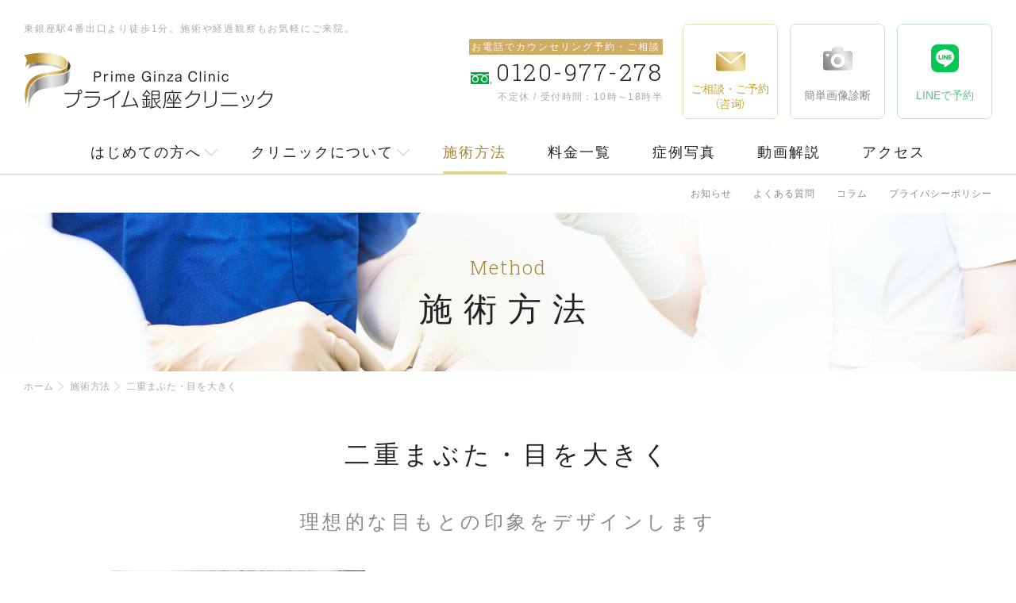

--- FILE ---
content_type: text/html; charset=UTF-8
request_url: https://prime-ginza.jp/treatment/cat02doubleeyelid/
body_size: 12975
content:

<!DOCTYPE html>
<html dir="ltr" lang="ja" >
<head>

  <meta name="keywords" content="二重まぶた・目を大きく" />
  <meta name="description" content="プライム銀座クリニック公式WEBサイト「施術方法（二重まぶた・目を大きく）」。東銀座駅4番出口より徒歩1分。" />

  <meta charset="UTF-8">
  <meta name="skype_toolbar" content="skype_toolbar_parser_compatible">
  <meta name="format-detection" content="telephone=no">

  <link rel="stylesheet" type="text/css" href="/common/css/page.css" media="screen,tv,print" title="default" />

  <link rel="stylesheet" type="text/css" href="/common/css/treatment.css" media="screen,tv,print" title="default" />
  <link rel="stylesheet" type="text/css" href="/common/css/method.css" media="screen,tv,print" title="default" />


  <script src="https://ajax.googleapis.com/ajax/libs/jquery/2.1.4/jquery.min.js"></script>
  <script type="text/javascript" src="/common/js/common.js"></script>
  <script type="text/javascript" src="/common/js/google.js"></script>
  <script type="text/javascript" src="/common/js/jquery.matchHeight.js"></script>
  <!--[if lt IE 9]>
  <script src="https://html5shiv.googlecode.com/svn/trunk/html5.js"></script>
  <script src="https://ie7-js.googlecode.com/svn/version/2.1(beta4)/IE9.js"></script>
  <![endif]-->
  <meta name="viewport" content="width=device-width, shrink-to-fit=yes, maximum-scale=2.0">
<script>
(function(html){html.className = html.className.replace(/\bno-js\b/,'js')})(document.documentElement);
//# sourceURL=twentyfifteen_javascript_detection
</script>
<title>二重まぶた・目を大きく - 美容外科【中央区銀座】プライム銀座クリニック</title>
<meta name='robots' content='max-image-preview:large' />
<link rel="alternate" type="application/rss+xml" title="プライム銀座クリニック &raquo; フィード" href="https://prime-ginza.jp/feed/" />
<link rel="alternate" type="application/rss+xml" title="プライム銀座クリニック &raquo; コメントフィード" href="https://prime-ginza.jp/comments/feed/" />
<link rel="alternate" type="application/rss+xml" title="プライム銀座クリニック &raquo; 二重まぶた・目を大きく 共通02カテゴリー のフィード" href="https://prime-ginza.jp/commontax02_category/cat02doubleeyelid/feed/" />
<style id='wp-img-auto-sizes-contain-inline-css'>
img:is([sizes=auto i],[sizes^="auto," i]){contain-intrinsic-size:3000px 1500px}
/*# sourceURL=wp-img-auto-sizes-contain-inline-css */
</style>
<style id='wp-emoji-styles-inline-css'>

	img.wp-smiley, img.emoji {
		display: inline !important;
		border: none !important;
		box-shadow: none !important;
		height: 1em !important;
		width: 1em !important;
		margin: 0 0.07em !important;
		vertical-align: -0.1em !important;
		background: none !important;
		padding: 0 !important;
	}
/*# sourceURL=wp-emoji-styles-inline-css */
</style>
<style id='wp-block-library-inline-css'>
:root{--wp-block-synced-color:#7a00df;--wp-block-synced-color--rgb:122,0,223;--wp-bound-block-color:var(--wp-block-synced-color);--wp-editor-canvas-background:#ddd;--wp-admin-theme-color:#007cba;--wp-admin-theme-color--rgb:0,124,186;--wp-admin-theme-color-darker-10:#006ba1;--wp-admin-theme-color-darker-10--rgb:0,107,160.5;--wp-admin-theme-color-darker-20:#005a87;--wp-admin-theme-color-darker-20--rgb:0,90,135;--wp-admin-border-width-focus:2px}@media (min-resolution:192dpi){:root{--wp-admin-border-width-focus:1.5px}}.wp-element-button{cursor:pointer}:root .has-very-light-gray-background-color{background-color:#eee}:root .has-very-dark-gray-background-color{background-color:#313131}:root .has-very-light-gray-color{color:#eee}:root .has-very-dark-gray-color{color:#313131}:root .has-vivid-green-cyan-to-vivid-cyan-blue-gradient-background{background:linear-gradient(135deg,#00d084,#0693e3)}:root .has-purple-crush-gradient-background{background:linear-gradient(135deg,#34e2e4,#4721fb 50%,#ab1dfe)}:root .has-hazy-dawn-gradient-background{background:linear-gradient(135deg,#faaca8,#dad0ec)}:root .has-subdued-olive-gradient-background{background:linear-gradient(135deg,#fafae1,#67a671)}:root .has-atomic-cream-gradient-background{background:linear-gradient(135deg,#fdd79a,#004a59)}:root .has-nightshade-gradient-background{background:linear-gradient(135deg,#330968,#31cdcf)}:root .has-midnight-gradient-background{background:linear-gradient(135deg,#020381,#2874fc)}:root{--wp--preset--font-size--normal:16px;--wp--preset--font-size--huge:42px}.has-regular-font-size{font-size:1em}.has-larger-font-size{font-size:2.625em}.has-normal-font-size{font-size:var(--wp--preset--font-size--normal)}.has-huge-font-size{font-size:var(--wp--preset--font-size--huge)}.has-text-align-center{text-align:center}.has-text-align-left{text-align:left}.has-text-align-right{text-align:right}.has-fit-text{white-space:nowrap!important}#end-resizable-editor-section{display:none}.aligncenter{clear:both}.items-justified-left{justify-content:flex-start}.items-justified-center{justify-content:center}.items-justified-right{justify-content:flex-end}.items-justified-space-between{justify-content:space-between}.screen-reader-text{border:0;clip-path:inset(50%);height:1px;margin:-1px;overflow:hidden;padding:0;position:absolute;width:1px;word-wrap:normal!important}.screen-reader-text:focus{background-color:#ddd;clip-path:none;color:#444;display:block;font-size:1em;height:auto;left:5px;line-height:normal;padding:15px 23px 14px;text-decoration:none;top:5px;width:auto;z-index:100000}html :where(.has-border-color){border-style:solid}html :where([style*=border-top-color]){border-top-style:solid}html :where([style*=border-right-color]){border-right-style:solid}html :where([style*=border-bottom-color]){border-bottom-style:solid}html :where([style*=border-left-color]){border-left-style:solid}html :where([style*=border-width]){border-style:solid}html :where([style*=border-top-width]){border-top-style:solid}html :where([style*=border-right-width]){border-right-style:solid}html :where([style*=border-bottom-width]){border-bottom-style:solid}html :where([style*=border-left-width]){border-left-style:solid}html :where(img[class*=wp-image-]){height:auto;max-width:100%}:where(figure){margin:0 0 1em}html :where(.is-position-sticky){--wp-admin--admin-bar--position-offset:var(--wp-admin--admin-bar--height,0px)}@media screen and (max-width:600px){html :where(.is-position-sticky){--wp-admin--admin-bar--position-offset:0px}}

/*# sourceURL=wp-block-library-inline-css */
</style><style id='global-styles-inline-css'>
:root{--wp--preset--aspect-ratio--square: 1;--wp--preset--aspect-ratio--4-3: 4/3;--wp--preset--aspect-ratio--3-4: 3/4;--wp--preset--aspect-ratio--3-2: 3/2;--wp--preset--aspect-ratio--2-3: 2/3;--wp--preset--aspect-ratio--16-9: 16/9;--wp--preset--aspect-ratio--9-16: 9/16;--wp--preset--color--black: #000000;--wp--preset--color--cyan-bluish-gray: #abb8c3;--wp--preset--color--white: #fff;--wp--preset--color--pale-pink: #f78da7;--wp--preset--color--vivid-red: #cf2e2e;--wp--preset--color--luminous-vivid-orange: #ff6900;--wp--preset--color--luminous-vivid-amber: #fcb900;--wp--preset--color--light-green-cyan: #7bdcb5;--wp--preset--color--vivid-green-cyan: #00d084;--wp--preset--color--pale-cyan-blue: #8ed1fc;--wp--preset--color--vivid-cyan-blue: #0693e3;--wp--preset--color--vivid-purple: #9b51e0;--wp--preset--color--dark-gray: #111;--wp--preset--color--light-gray: #f1f1f1;--wp--preset--color--yellow: #f4ca16;--wp--preset--color--dark-brown: #352712;--wp--preset--color--medium-pink: #e53b51;--wp--preset--color--light-pink: #ffe5d1;--wp--preset--color--dark-purple: #2e2256;--wp--preset--color--purple: #674970;--wp--preset--color--blue-gray: #22313f;--wp--preset--color--bright-blue: #55c3dc;--wp--preset--color--light-blue: #e9f2f9;--wp--preset--gradient--vivid-cyan-blue-to-vivid-purple: linear-gradient(135deg,rgb(6,147,227) 0%,rgb(155,81,224) 100%);--wp--preset--gradient--light-green-cyan-to-vivid-green-cyan: linear-gradient(135deg,rgb(122,220,180) 0%,rgb(0,208,130) 100%);--wp--preset--gradient--luminous-vivid-amber-to-luminous-vivid-orange: linear-gradient(135deg,rgb(252,185,0) 0%,rgb(255,105,0) 100%);--wp--preset--gradient--luminous-vivid-orange-to-vivid-red: linear-gradient(135deg,rgb(255,105,0) 0%,rgb(207,46,46) 100%);--wp--preset--gradient--very-light-gray-to-cyan-bluish-gray: linear-gradient(135deg,rgb(238,238,238) 0%,rgb(169,184,195) 100%);--wp--preset--gradient--cool-to-warm-spectrum: linear-gradient(135deg,rgb(74,234,220) 0%,rgb(151,120,209) 20%,rgb(207,42,186) 40%,rgb(238,44,130) 60%,rgb(251,105,98) 80%,rgb(254,248,76) 100%);--wp--preset--gradient--blush-light-purple: linear-gradient(135deg,rgb(255,206,236) 0%,rgb(152,150,240) 100%);--wp--preset--gradient--blush-bordeaux: linear-gradient(135deg,rgb(254,205,165) 0%,rgb(254,45,45) 50%,rgb(107,0,62) 100%);--wp--preset--gradient--luminous-dusk: linear-gradient(135deg,rgb(255,203,112) 0%,rgb(199,81,192) 50%,rgb(65,88,208) 100%);--wp--preset--gradient--pale-ocean: linear-gradient(135deg,rgb(255,245,203) 0%,rgb(182,227,212) 50%,rgb(51,167,181) 100%);--wp--preset--gradient--electric-grass: linear-gradient(135deg,rgb(202,248,128) 0%,rgb(113,206,126) 100%);--wp--preset--gradient--midnight: linear-gradient(135deg,rgb(2,3,129) 0%,rgb(40,116,252) 100%);--wp--preset--gradient--dark-gray-gradient-gradient: linear-gradient(90deg, rgba(17,17,17,1) 0%, rgba(42,42,42,1) 100%);--wp--preset--gradient--light-gray-gradient: linear-gradient(90deg, rgba(241,241,241,1) 0%, rgba(215,215,215,1) 100%);--wp--preset--gradient--white-gradient: linear-gradient(90deg, rgba(255,255,255,1) 0%, rgba(230,230,230,1) 100%);--wp--preset--gradient--yellow-gradient: linear-gradient(90deg, rgba(244,202,22,1) 0%, rgba(205,168,10,1) 100%);--wp--preset--gradient--dark-brown-gradient: linear-gradient(90deg, rgba(53,39,18,1) 0%, rgba(91,67,31,1) 100%);--wp--preset--gradient--medium-pink-gradient: linear-gradient(90deg, rgba(229,59,81,1) 0%, rgba(209,28,51,1) 100%);--wp--preset--gradient--light-pink-gradient: linear-gradient(90deg, rgba(255,229,209,1) 0%, rgba(255,200,158,1) 100%);--wp--preset--gradient--dark-purple-gradient: linear-gradient(90deg, rgba(46,34,86,1) 0%, rgba(66,48,123,1) 100%);--wp--preset--gradient--purple-gradient: linear-gradient(90deg, rgba(103,73,112,1) 0%, rgba(131,93,143,1) 100%);--wp--preset--gradient--blue-gray-gradient: linear-gradient(90deg, rgba(34,49,63,1) 0%, rgba(52,75,96,1) 100%);--wp--preset--gradient--bright-blue-gradient: linear-gradient(90deg, rgba(85,195,220,1) 0%, rgba(43,180,211,1) 100%);--wp--preset--gradient--light-blue-gradient: linear-gradient(90deg, rgba(233,242,249,1) 0%, rgba(193,218,238,1) 100%);--wp--preset--font-size--small: 13px;--wp--preset--font-size--medium: 20px;--wp--preset--font-size--large: 36px;--wp--preset--font-size--x-large: 42px;--wp--preset--spacing--20: 0.44rem;--wp--preset--spacing--30: 0.67rem;--wp--preset--spacing--40: 1rem;--wp--preset--spacing--50: 1.5rem;--wp--preset--spacing--60: 2.25rem;--wp--preset--spacing--70: 3.38rem;--wp--preset--spacing--80: 5.06rem;--wp--preset--shadow--natural: 6px 6px 9px rgba(0, 0, 0, 0.2);--wp--preset--shadow--deep: 12px 12px 50px rgba(0, 0, 0, 0.4);--wp--preset--shadow--sharp: 6px 6px 0px rgba(0, 0, 0, 0.2);--wp--preset--shadow--outlined: 6px 6px 0px -3px rgb(255, 255, 255), 6px 6px rgb(0, 0, 0);--wp--preset--shadow--crisp: 6px 6px 0px rgb(0, 0, 0);}:where(.is-layout-flex){gap: 0.5em;}:where(.is-layout-grid){gap: 0.5em;}body .is-layout-flex{display: flex;}.is-layout-flex{flex-wrap: wrap;align-items: center;}.is-layout-flex > :is(*, div){margin: 0;}body .is-layout-grid{display: grid;}.is-layout-grid > :is(*, div){margin: 0;}:where(.wp-block-columns.is-layout-flex){gap: 2em;}:where(.wp-block-columns.is-layout-grid){gap: 2em;}:where(.wp-block-post-template.is-layout-flex){gap: 1.25em;}:where(.wp-block-post-template.is-layout-grid){gap: 1.25em;}.has-black-color{color: var(--wp--preset--color--black) !important;}.has-cyan-bluish-gray-color{color: var(--wp--preset--color--cyan-bluish-gray) !important;}.has-white-color{color: var(--wp--preset--color--white) !important;}.has-pale-pink-color{color: var(--wp--preset--color--pale-pink) !important;}.has-vivid-red-color{color: var(--wp--preset--color--vivid-red) !important;}.has-luminous-vivid-orange-color{color: var(--wp--preset--color--luminous-vivid-orange) !important;}.has-luminous-vivid-amber-color{color: var(--wp--preset--color--luminous-vivid-amber) !important;}.has-light-green-cyan-color{color: var(--wp--preset--color--light-green-cyan) !important;}.has-vivid-green-cyan-color{color: var(--wp--preset--color--vivid-green-cyan) !important;}.has-pale-cyan-blue-color{color: var(--wp--preset--color--pale-cyan-blue) !important;}.has-vivid-cyan-blue-color{color: var(--wp--preset--color--vivid-cyan-blue) !important;}.has-vivid-purple-color{color: var(--wp--preset--color--vivid-purple) !important;}.has-black-background-color{background-color: var(--wp--preset--color--black) !important;}.has-cyan-bluish-gray-background-color{background-color: var(--wp--preset--color--cyan-bluish-gray) !important;}.has-white-background-color{background-color: var(--wp--preset--color--white) !important;}.has-pale-pink-background-color{background-color: var(--wp--preset--color--pale-pink) !important;}.has-vivid-red-background-color{background-color: var(--wp--preset--color--vivid-red) !important;}.has-luminous-vivid-orange-background-color{background-color: var(--wp--preset--color--luminous-vivid-orange) !important;}.has-luminous-vivid-amber-background-color{background-color: var(--wp--preset--color--luminous-vivid-amber) !important;}.has-light-green-cyan-background-color{background-color: var(--wp--preset--color--light-green-cyan) !important;}.has-vivid-green-cyan-background-color{background-color: var(--wp--preset--color--vivid-green-cyan) !important;}.has-pale-cyan-blue-background-color{background-color: var(--wp--preset--color--pale-cyan-blue) !important;}.has-vivid-cyan-blue-background-color{background-color: var(--wp--preset--color--vivid-cyan-blue) !important;}.has-vivid-purple-background-color{background-color: var(--wp--preset--color--vivid-purple) !important;}.has-black-border-color{border-color: var(--wp--preset--color--black) !important;}.has-cyan-bluish-gray-border-color{border-color: var(--wp--preset--color--cyan-bluish-gray) !important;}.has-white-border-color{border-color: var(--wp--preset--color--white) !important;}.has-pale-pink-border-color{border-color: var(--wp--preset--color--pale-pink) !important;}.has-vivid-red-border-color{border-color: var(--wp--preset--color--vivid-red) !important;}.has-luminous-vivid-orange-border-color{border-color: var(--wp--preset--color--luminous-vivid-orange) !important;}.has-luminous-vivid-amber-border-color{border-color: var(--wp--preset--color--luminous-vivid-amber) !important;}.has-light-green-cyan-border-color{border-color: var(--wp--preset--color--light-green-cyan) !important;}.has-vivid-green-cyan-border-color{border-color: var(--wp--preset--color--vivid-green-cyan) !important;}.has-pale-cyan-blue-border-color{border-color: var(--wp--preset--color--pale-cyan-blue) !important;}.has-vivid-cyan-blue-border-color{border-color: var(--wp--preset--color--vivid-cyan-blue) !important;}.has-vivid-purple-border-color{border-color: var(--wp--preset--color--vivid-purple) !important;}.has-vivid-cyan-blue-to-vivid-purple-gradient-background{background: var(--wp--preset--gradient--vivid-cyan-blue-to-vivid-purple) !important;}.has-light-green-cyan-to-vivid-green-cyan-gradient-background{background: var(--wp--preset--gradient--light-green-cyan-to-vivid-green-cyan) !important;}.has-luminous-vivid-amber-to-luminous-vivid-orange-gradient-background{background: var(--wp--preset--gradient--luminous-vivid-amber-to-luminous-vivid-orange) !important;}.has-luminous-vivid-orange-to-vivid-red-gradient-background{background: var(--wp--preset--gradient--luminous-vivid-orange-to-vivid-red) !important;}.has-very-light-gray-to-cyan-bluish-gray-gradient-background{background: var(--wp--preset--gradient--very-light-gray-to-cyan-bluish-gray) !important;}.has-cool-to-warm-spectrum-gradient-background{background: var(--wp--preset--gradient--cool-to-warm-spectrum) !important;}.has-blush-light-purple-gradient-background{background: var(--wp--preset--gradient--blush-light-purple) !important;}.has-blush-bordeaux-gradient-background{background: var(--wp--preset--gradient--blush-bordeaux) !important;}.has-luminous-dusk-gradient-background{background: var(--wp--preset--gradient--luminous-dusk) !important;}.has-pale-ocean-gradient-background{background: var(--wp--preset--gradient--pale-ocean) !important;}.has-electric-grass-gradient-background{background: var(--wp--preset--gradient--electric-grass) !important;}.has-midnight-gradient-background{background: var(--wp--preset--gradient--midnight) !important;}.has-small-font-size{font-size: var(--wp--preset--font-size--small) !important;}.has-medium-font-size{font-size: var(--wp--preset--font-size--medium) !important;}.has-large-font-size{font-size: var(--wp--preset--font-size--large) !important;}.has-x-large-font-size{font-size: var(--wp--preset--font-size--x-large) !important;}
/*# sourceURL=global-styles-inline-css */
</style>

<style id='classic-theme-styles-inline-css'>
/*! This file is auto-generated */
.wp-block-button__link{color:#fff;background-color:#32373c;border-radius:9999px;box-shadow:none;text-decoration:none;padding:calc(.667em + 2px) calc(1.333em + 2px);font-size:1.125em}.wp-block-file__button{background:#32373c;color:#fff;text-decoration:none}
/*# sourceURL=/wp-includes/css/classic-themes.min.css */
</style>
<link rel='stylesheet' id='stylesheet_wpnote-css' href='https://prime-ginza.jp/wp/wp-content/plugins/wp-note-2019/style.css?ver=6.9' media='all' />
<link rel='stylesheet' id='twentyfifteen-fonts-css' href='https://prime-ginza.jp/wp/wp-content/themes/twentyfifteen/assets/fonts/noto-sans-plus-noto-serif-plus-inconsolata.css?ver=20230328' media='all' />
<link rel='stylesheet' id='genericons-css' href='https://prime-ginza.jp/wp/wp-content/themes/twentyfifteen/genericons/genericons.css?ver=20251101' media='all' />
<link rel='stylesheet' id='twentyfifteen-style-css' href='https://prime-ginza.jp/wp/wp-content/themes/primeginza/style.css?ver=20251202' media='all' />
<link rel='stylesheet' id='twentyfifteen-block-style-css' href='https://prime-ginza.jp/wp/wp-content/themes/twentyfifteen/css/blocks.css?ver=20240715' media='all' />
<script src="https://prime-ginza.jp/wp/wp-includes/js/jquery/jquery.min.js?ver=3.7.1" id="jquery-core-js"></script>
<script src="https://prime-ginza.jp/wp/wp-includes/js/jquery/jquery-migrate.min.js?ver=3.4.1" id="jquery-migrate-js"></script>
<script id="twentyfifteen-script-js-extra">
var screenReaderText = {"expand":"\u003Cspan class=\"screen-reader-text\"\u003E\u30b5\u30d6\u30e1\u30cb\u30e5\u30fc\u3092\u5c55\u958b\u003C/span\u003E","collapse":"\u003Cspan class=\"screen-reader-text\"\u003E\u30b5\u30d6\u30e1\u30cb\u30e5\u30fc\u3092\u9589\u3058\u308b\u003C/span\u003E"};
//# sourceURL=twentyfifteen-script-js-extra
</script>
<script src="https://prime-ginza.jp/wp/wp-content/themes/twentyfifteen/js/functions.js?ver=20250729" id="twentyfifteen-script-js" defer data-wp-strategy="defer"></script>
<link rel="https://api.w.org/" href="https://prime-ginza.jp/wp-json/" /><link rel="EditURI" type="application/rsd+xml" title="RSD" href="https://prime-ginza.jp/wp/xmlrpc.php?rsd" />
<meta name="generator" content="WordPress 6.9" />
<style>.recentcomments a{display:inline !important;padding:0 !important;margin:0 !important;}</style></head>
<body id="PageTreatment" class="pageCategory">
  <header id="Header">
    <div class="innerBasic">
      <div id="ContBoxHeader">
        <div id="HeaderLogo">
          <div class="disp_pc">東銀座駅4番出口より徒歩1分。施術や経過観察もお気軽にご来院。</div>
          <h1><a href="/"><span>プライム銀座クリニック</span></a></h1>
        </div>
        <nav id="HeaderMenu" class="disp_pc">
          <dl class="contactBox">
            <dt>お電話でカウンセリング予約・ご相談</dt>
            <dd class="tel">0120-977-278</dd>
            <dd>不定休 / 受付時間：10時～18時半</dd>
          </dl>
          <ul>
            <li class="mailLink"><a href="/contact/">
                <div class="scroll_off">ご相談・ご予約<br><b>（咨询）</b></div>
                <div class="scroll_on">ご相談・ご予約<b>（咨询）</b></div>
              </a></li>
            <li class="imgFormLink"><a href="/diagnostic-imaging/">
                <div class="scroll_off">簡単画像診断</div>
                <div class="scroll_on">画像診断</div>
              </a></li>
            <li class="lineLink"><a href="https://line.me/R/ti/p/%40gdb5815v" target="_blank"><div class="scroll_off">LINEで予約</div><div class="scroll_on">LINE予約</div></a></li>
          </ul>
        </nav>
        <div id="ContactButton" class="disp_sp"><span>contact</span></div>
        <div id="MenuButton"><span>Menu</span></div>
      </div>
    </div>
  </header>
  <nav id="GlobalNav" class="disp_pc">
    <ul>
      <li>
          <div class="listAbout"><a href="/welcome/"><span>About</span>はじめての方へ</a></div>
          <ul class="children childAbout">
              <li><a href="/welcome/">院長からのメッセージ</a></li>
              <li><a href="/distant/">遠方からお越しのお客様へ</a></li>
          </ul>
      </li>
      <li>
        <div><a href="/about/"><span>Clinic</span>クリニックについて</a></div>
        <ul class="children">
          <li><a href="/about/">私たちの約束</a></li>
          <li><a href="/about/doctor/">ドクター紹介</a></li>
          <li><a href="/about/staff/">スタッフから皆様へ</a></li>
          <li><a href="/about/clinic/">施設案内</a></li>
          <li><a href="/about/recruit/">採用情報</a></li>
          <li><a href="/media/">メディアの皆様へ</a></li>
        </ul>
      </li>
      <li><a href="/treatment/"><span>Method</span>施術方法</a></li>
      <li><a href="/price/"><span>Price</span>料金一覧</a></li>
      <li><a href="/case/"><span>Case</span>症例写真</a></li>
      <li><a href="/movie/"><span>Movie</span>動画解説</a></li>
      <li><a href="/access/"><span>Access</span>アクセス</a></li>
    </ul>
    <ul>
      <li><a href="/news/">お知らせ</a></li>
      <li><a href="/faq/">よくある質問</a></li>
      <li><a href="/column/">コラム</a></li>
      <li><a href="/contact/#ContBox03">プライバシーポリシー</a></li>
    </ul>
  </nav>
  <div id="MainImg">
    <div id="MainImgInner">
      <h2><span>Method</span>施術方法</h2>
    </div>
  </div>
  <div id="Container">
    <nav id="TopicPath">
      <ol>
      <li class="home"><a href="/">ホーム</a></li><li><a href="https://prime-ginza.jp/treatment/">施術方法</a></li><li>二重まぶた・目を大きく</li>      </ol>
    </nav>

    <article id="Main">
      <section id="ContBox01" class="contBox">
        <div class="innerBasic">
          <h3>二重まぶた・目を大きく</h3>
          <p class="titelTxt">理想的な目もとの印象をデザインします</p>
                    <div class="imgTxt">
            <figure><img src="https://prime-ginza.jp/wp/wp-content/uploads/2019/01/pixta_22892695_M.jpg"></figure>
            <p>一番人気のプライムサーキット埋没法をはじめ、目の整形にこだわる院長の様々な独自の取り組みから生まれた技術を駆使してあなたの理想をかなえます。</p>
          </div>
                    <div class="pointBox">
            <div class="click_sp_point">
              <h4>プライム銀座クリニックの目の整形手術のポイント</h4>
            </div>
            <div class="showBox_sp">
プライム銀座クリニックでは、経験豊富な熟練の医師が直接カウンセリングでアドバイスを行います。手術に際してデザインで譲れない部分や、手術に関する不安な点など、十分に相談いただいてから手術に臨むことが可能です。            </div>
          </div>
          <ul class="underLink disp_pc">
            <li class="linkBtn"><a href="#ContSubBox01">二重まぶたの手術</a></li>            <li class="linkBtn"><a href="#ContSubBox02">目を大きくする手術</a></li>            <li class="linkBtn"><a href="#ContSubBox03">その他</a></li>                      </ul>
        </div>

        <section id="ContSubBox01" class="contSubBox">
          <h4>二重まぶたの手術</h4>
          <div class="txtWrap">
            <p>強度に優れたサーキット埋没法は、保証もついて安心！！より高度なデザインが必要な場合には全切開の適応ですが、丁寧な縫合で傷跡を最小限にします。</p>
          </div>
          <div class="innerBasic catBlock">
            <div class="clickTitle_sp disp_sp">
              <span>施術項目を見る</span>
            </div>
            <div class="showBox_sp">

              <div class="clearfix catBox largeBox">
                <div class="imgTitle">
                  <figure class="disp_pc"><img width="160" height="104" src="https://prime-ginza.jp/wp/wp-content/uploads/2019/02/pixta_19541949_M.jpg" class="attachment-160xauto size-160xauto wp-post-image" alt="" decoding="async" loading="lazy" srcset="https://prime-ginza.jp/wp/wp-content/uploads/2019/02/pixta_19541949_M.jpg 2000w, https://prime-ginza.jp/wp/wp-content/uploads/2019/02/pixta_19541949_M-300x196.jpg 300w, https://prime-ginza.jp/wp/wp-content/uploads/2019/02/pixta_19541949_M-768x502.jpg 768w, https://prime-ginza.jp/wp/wp-content/uploads/2019/02/pixta_19541949_M-1024x669.jpg 1024w" sizes="auto, (max-width: 160px) 100vw, 160px" /></figure>
                  <dl>
                    <dt><a href="https://prime-ginza.jp/treatment/post-903/">切らない眼瞼下垂修正</a></dt>
                    <dd>
                      <figure class="disp_sp"><img width="160" height="104" src="https://prime-ginza.jp/wp/wp-content/uploads/2019/02/pixta_19541949_M.jpg" class="attachment-160xauto size-160xauto wp-post-image" alt="" decoding="async" loading="lazy" srcset="https://prime-ginza.jp/wp/wp-content/uploads/2019/02/pixta_19541949_M.jpg 2000w, https://prime-ginza.jp/wp/wp-content/uploads/2019/02/pixta_19541949_M-300x196.jpg 300w, https://prime-ginza.jp/wp/wp-content/uploads/2019/02/pixta_19541949_M-768x502.jpg 768w, https://prime-ginza.jp/wp/wp-content/uploads/2019/02/pixta_19541949_M-1024x669.jpg 1024w" sizes="auto, (max-width: 160px) 100vw, 160px" /></figure>
                      <ul class="typeList">
                        <li class="pain">痛みが少ない</li><li class="heart">通院なし</li><li class="monitor">モニター募集</li>                      </ul>
                    </dd>
                  </dl>
                </div>
                <p>　切らない眼瞼下垂修正は、まぶたの裏側でループ状に糸を埋没して眼瞼下垂の症状を改...</p>
                <p class="price">料金価格帯の目安 140,800円～</p>
              </div>
              <div class="clearfix catBox largeBox">
                <div class="imgTitle">
                  <figure class="disp_pc"><img width="160" height="107" src="https://prime-ginza.jp/wp/wp-content/uploads/2019/01/pixta_22892695_M-1.jpg" class="attachment-160xauto size-160xauto wp-post-image" alt="" decoding="async" loading="lazy" srcset="https://prime-ginza.jp/wp/wp-content/uploads/2019/01/pixta_22892695_M-1.jpg 2000w, https://prime-ginza.jp/wp/wp-content/uploads/2019/01/pixta_22892695_M-1-300x200.jpg 300w, https://prime-ginza.jp/wp/wp-content/uploads/2019/01/pixta_22892695_M-1-768x512.jpg 768w, https://prime-ginza.jp/wp/wp-content/uploads/2019/01/pixta_22892695_M-1-1024x682.jpg 1024w" sizes="auto, (max-width: 160px) 100vw, 160px" /></figure>
                  <dl>
                    <dt><a href="https://prime-ginza.jp/treatment/post-675/">ROOF（隔膜前脂肪）切除</a></dt>
                    <dd>
                      <figure class="disp_sp"><img width="160" height="107" src="https://prime-ginza.jp/wp/wp-content/uploads/2019/01/pixta_22892695_M-1.jpg" class="attachment-160xauto size-160xauto wp-post-image" alt="" decoding="async" loading="lazy" srcset="https://prime-ginza.jp/wp/wp-content/uploads/2019/01/pixta_22892695_M-1.jpg 2000w, https://prime-ginza.jp/wp/wp-content/uploads/2019/01/pixta_22892695_M-1-300x200.jpg 300w, https://prime-ginza.jp/wp/wp-content/uploads/2019/01/pixta_22892695_M-1-768x512.jpg 768w, https://prime-ginza.jp/wp/wp-content/uploads/2019/01/pixta_22892695_M-1-1024x682.jpg 1024w" sizes="auto, (max-width: 160px) 100vw, 160px" /></figure>
                      <ul class="typeList">
                        <li class="monitor">モニター募集</li>                      </ul>
                    </dd>
                  </dl>
                </div>
                <p>　ROOF（隔膜前脂肪）切除は、眼輪筋の裏側、眼窩隔膜の表側に位置する脂肪層を切...</p>
                <p class="price">料金価格帯の目安 110,000円～</p>
              </div>
              <div class="clearfix catBox largeBox">
                <div class="imgTitle">
                  <figure class="disp_pc"><img width="160" height="107" src="https://prime-ginza.jp/wp/wp-content/uploads/2019/01/180711_01624.jpg" class="attachment-160xauto size-160xauto wp-post-image" alt="" decoding="async" loading="lazy" srcset="https://prime-ginza.jp/wp/wp-content/uploads/2019/01/180711_01624.jpg 4000w, https://prime-ginza.jp/wp/wp-content/uploads/2019/01/180711_01624-300x200.jpg 300w, https://prime-ginza.jp/wp/wp-content/uploads/2019/01/180711_01624-768x512.jpg 768w, https://prime-ginza.jp/wp/wp-content/uploads/2019/01/180711_01624-1024x683.jpg 1024w" sizes="auto, (max-width: 160px) 100vw, 160px" /></figure>
                  <dl>
                    <dt><a href="https://prime-ginza.jp/treatment/post-672/">埋没糸の抜糸</a></dt>
                    <dd>
                      <figure class="disp_sp"><img width="160" height="107" src="https://prime-ginza.jp/wp/wp-content/uploads/2019/01/180711_01624.jpg" class="attachment-160xauto size-160xauto wp-post-image" alt="" decoding="async" loading="lazy" srcset="https://prime-ginza.jp/wp/wp-content/uploads/2019/01/180711_01624.jpg 4000w, https://prime-ginza.jp/wp/wp-content/uploads/2019/01/180711_01624-300x200.jpg 300w, https://prime-ginza.jp/wp/wp-content/uploads/2019/01/180711_01624-768x512.jpg 768w, https://prime-ginza.jp/wp/wp-content/uploads/2019/01/180711_01624-1024x683.jpg 1024w" sizes="auto, (max-width: 160px) 100vw, 160px" /></figure>
                      <ul class="typeList">
                                              </ul>
                    </dd>
                  </dl>
                </div>
                <p>　埋没糸の抜糸は、以前受けた二重まぶた埋没法の手術の糸を取る手術です。通常わずか...</p>
                <p class="price">料金価格帯の目安 33,000円～</p>
              </div>
              <div class="clearfix catBox largeBox">
                <div class="imgTitle">
                  <figure class="disp_pc"><img width="160" height="107" src="https://prime-ginza.jp/wp/wp-content/uploads/2019/01/pixta_23376653_M.jpg" class="attachment-160xauto size-160xauto wp-post-image" alt="" decoding="async" loading="lazy" srcset="https://prime-ginza.jp/wp/wp-content/uploads/2019/01/pixta_23376653_M.jpg 2000w, https://prime-ginza.jp/wp/wp-content/uploads/2019/01/pixta_23376653_M-300x200.jpg 300w, https://prime-ginza.jp/wp/wp-content/uploads/2019/01/pixta_23376653_M-768x512.jpg 768w, https://prime-ginza.jp/wp/wp-content/uploads/2019/01/pixta_23376653_M-1024x682.jpg 1024w" sizes="auto, (max-width: 160px) 100vw, 160px" /></figure>
                  <dl>
                    <dt><a href="https://prime-ginza.jp/treatment/post-669/">切開　眼瞼下垂修正</a></dt>
                    <dd>
                      <figure class="disp_sp"><img width="160" height="107" src="https://prime-ginza.jp/wp/wp-content/uploads/2019/01/pixta_23376653_M.jpg" class="attachment-160xauto size-160xauto wp-post-image" alt="" decoding="async" loading="lazy" srcset="https://prime-ginza.jp/wp/wp-content/uploads/2019/01/pixta_23376653_M.jpg 2000w, https://prime-ginza.jp/wp/wp-content/uploads/2019/01/pixta_23376653_M-300x200.jpg 300w, https://prime-ginza.jp/wp/wp-content/uploads/2019/01/pixta_23376653_M-768x512.jpg 768w, https://prime-ginza.jp/wp/wp-content/uploads/2019/01/pixta_23376653_M-1024x682.jpg 1024w" sizes="auto, (max-width: 160px) 100vw, 160px" /></figure>
                      <ul class="typeList">
                        <li class="monitor">モニター募集</li>                      </ul>
                    </dd>
                  </dl>
                </div>
                <p>　切開眼瞼下垂修正は、二重のラインを切開しておこなう眼瞼下垂修正の手術です。目を...</p>
                <p class="price">料金価格帯の目安 429,000円～</p>
              </div>
              <div class="clearfix catBox largeBox">
                <div class="imgTitle">
                  <figure class="disp_pc"><img width="160" height="125" src="https://prime-ginza.jp/wp/wp-content/uploads/2019/01/66c19942ab4ba346fdb64ccc04cde373.jpg" class="attachment-160xauto size-160xauto wp-post-image" alt="" decoding="async" loading="lazy" srcset="https://prime-ginza.jp/wp/wp-content/uploads/2019/01/66c19942ab4ba346fdb64ccc04cde373.jpg 778w, https://prime-ginza.jp/wp/wp-content/uploads/2019/01/66c19942ab4ba346fdb64ccc04cde373-300x234.jpg 300w, https://prime-ginza.jp/wp/wp-content/uploads/2019/01/66c19942ab4ba346fdb64ccc04cde373-768x599.jpg 768w" sizes="auto, (max-width: 160px) 100vw, 160px" /></figure>
                  <dl>
                    <dt><a href="https://prime-ginza.jp/treatment/post-596/">二重まぶた　全切開</a></dt>
                    <dd>
                      <figure class="disp_sp"><img width="160" height="125" src="https://prime-ginza.jp/wp/wp-content/uploads/2019/01/66c19942ab4ba346fdb64ccc04cde373.jpg" class="attachment-160xauto size-160xauto wp-post-image" alt="" decoding="async" loading="lazy" srcset="https://prime-ginza.jp/wp/wp-content/uploads/2019/01/66c19942ab4ba346fdb64ccc04cde373.jpg 778w, https://prime-ginza.jp/wp/wp-content/uploads/2019/01/66c19942ab4ba346fdb64ccc04cde373-300x234.jpg 300w, https://prime-ginza.jp/wp/wp-content/uploads/2019/01/66c19942ab4ba346fdb64ccc04cde373-768x599.jpg 768w" sizes="auto, (max-width: 160px) 100vw, 160px" /></figure>
                      <ul class="typeList">
                        <li class="time">効果が長持ち</li><li class="monitor">モニター募集</li>                      </ul>
                    </dd>
                  </dl>
                </div>
                <p>　二重のラインを切開して瞼板に固定してしまう手術法です。二重の安定性が高いだけで...</p>
                <p class="price">料金価格帯の目安 264,000円～</p>
              </div>
              <div class="clearfix catBox largeBox">
                <div class="imgTitle">
                  <figure class="disp_pc"><img width="160" height="84" src="https://prime-ginza.jp/wp/wp-content/uploads/2019/01/pixta_44748856_M.jpg" class="attachment-160xauto size-160xauto wp-post-image" alt="" decoding="async" loading="lazy" srcset="https://prime-ginza.jp/wp/wp-content/uploads/2019/01/pixta_44748856_M.jpg 2000w, https://prime-ginza.jp/wp/wp-content/uploads/2019/01/pixta_44748856_M-300x158.jpg 300w, https://prime-ginza.jp/wp/wp-content/uploads/2019/01/pixta_44748856_M-768x405.jpg 768w, https://prime-ginza.jp/wp/wp-content/uploads/2019/01/pixta_44748856_M-1024x540.jpg 1024w" sizes="auto, (max-width: 160px) 100vw, 160px" /></figure>
                  <dl>
                    <dt><a href="https://prime-ginza.jp/treatment/post-488/">目の上の脂肪とり</a></dt>
                    <dd>
                      <figure class="disp_sp"><img width="160" height="84" src="https://prime-ginza.jp/wp/wp-content/uploads/2019/01/pixta_44748856_M.jpg" class="attachment-160xauto size-160xauto wp-post-image" alt="" decoding="async" loading="lazy" srcset="https://prime-ginza.jp/wp/wp-content/uploads/2019/01/pixta_44748856_M.jpg 2000w, https://prime-ginza.jp/wp/wp-content/uploads/2019/01/pixta_44748856_M-300x158.jpg 300w, https://prime-ginza.jp/wp/wp-content/uploads/2019/01/pixta_44748856_M-768x405.jpg 768w, https://prime-ginza.jp/wp/wp-content/uploads/2019/01/pixta_44748856_M-1024x540.jpg 1024w" sizes="auto, (max-width: 160px) 100vw, 160px" /></figure>
                      <ul class="typeList">
                        <li class="pain">痛みが少ない</li><li class="heart">通院なし</li>                      </ul>
                    </dd>
                  </dl>
                </div>
                <p>　目の上の脂肪とりは、二重のライン上のごく小さな切開から眼窩脂肪を除去する手術で...</p>
                <p class="price">料金価格帯の目安 99,000円～</p>
              </div>
              <div class="clearfix catBox largeBox">
                <div class="imgTitle">
                  <figure class="disp_pc"><img width="160" height="99" src="https://prime-ginza.jp/wp/wp-content/uploads/2019/01/shutterstock_712620709.jpg" class="attachment-160xauto size-160xauto wp-post-image" alt="" decoding="async" loading="lazy" srcset="https://prime-ginza.jp/wp/wp-content/uploads/2019/01/shutterstock_712620709.jpg 690w, https://prime-ginza.jp/wp/wp-content/uploads/2019/01/shutterstock_712620709-300x186.jpg 300w" sizes="auto, (max-width: 160px) 100vw, 160px" /></figure>
                  <dl>
                    <dt><a href="https://prime-ginza.jp/treatment/post-135/">【保証付き】６点サーキット埋没法</a></dt>
                    <dd>
                      <figure class="disp_sp"><img width="160" height="99" src="https://prime-ginza.jp/wp/wp-content/uploads/2019/01/shutterstock_712620709.jpg" class="attachment-160xauto size-160xauto wp-post-image" alt="" decoding="async" loading="lazy" srcset="https://prime-ginza.jp/wp/wp-content/uploads/2019/01/shutterstock_712620709.jpg 690w, https://prime-ginza.jp/wp/wp-content/uploads/2019/01/shutterstock_712620709-300x186.jpg 300w" sizes="auto, (max-width: 160px) 100vw, 160px" /></figure>
                      <ul class="typeList">
                        <li class="rank01">人気No.1</li><li class="time">効果が長持ち</li><li class="introduction">高い紹介率</li>                      </ul>
                    </dd>
                  </dl>
                </div>
                <p>　サーキット埋没法は、二重まぶた埋没法の手術の中でも、腫れの少なさと戻りにくさの...</p>
                <p class="price">料金価格帯の目安 209,000円～</p>
              </div>
            </div>
          </div>
        </section>

        <section id="ContSubBox02" class="contSubBox">
          <h4>目を大きくする手術</h4>
          <div class="txtWrap">
            <p>傷あとの小さい目頭切開はプライム銀座クリニックオリジナル！！目尻切開もW字切開をベースにした戻りにくいデザインできっちり行います。</p>
          </div>
          <div class="innerBasic catBlock">
            <div class="clickTitle_sp disp_sp">
              <span>施術項目を見る</span>
            </div>
            <div class="showBox_sp">

              <div class="clearfix catBox largeBox">
                <div class="imgTitle">
                  <figure><img width="160" height="107" src="https://prime-ginza.jp/wp/wp-content/uploads/2019/02/pixta_17091039_M.jpg" class="attachment-160xauto size-160xauto wp-post-image" alt="" decoding="async" loading="lazy" srcset="https://prime-ginza.jp/wp/wp-content/uploads/2019/02/pixta_17091039_M.jpg 2000w, https://prime-ginza.jp/wp/wp-content/uploads/2019/02/pixta_17091039_M-300x200.jpg 300w, https://prime-ginza.jp/wp/wp-content/uploads/2019/02/pixta_17091039_M-768x512.jpg 768w, https://prime-ginza.jp/wp/wp-content/uploads/2019/02/pixta_17091039_M-1024x682.jpg 1024w" sizes="auto, (max-width: 160px) 100vw, 160px" /></figure>
                  <dl>
                    <dt><a href="https://prime-ginza.jp/treatment/post-857/">下眼瞼下制（グラマラスライン）</a></dt>
                    <dd>
                      <ul class="typeList">
                        <li class="time">効果が長持ち</li><li class="monitor">モニター募集</li>                      </ul>
                    </dd>
                  </dl>
                </div>
                <p>　下眼瞼下制（グラマラスライン）は、下のまぶたの裏側を切開して、目の下のラインを...</p>
                <p class="price">料金価格帯の目安 334,400円～</p>
              </div>
              <div class="clearfix catBox largeBox">
                <div class="imgTitle">
                  <figure><img width="160" height="107" src="https://prime-ginza.jp/wp/wp-content/uploads/2019/02/pixta_22892696_M.jpg" class="attachment-160xauto size-160xauto wp-post-image" alt="" decoding="async" loading="lazy" srcset="https://prime-ginza.jp/wp/wp-content/uploads/2019/02/pixta_22892696_M.jpg 2000w, https://prime-ginza.jp/wp/wp-content/uploads/2019/02/pixta_22892696_M-300x200.jpg 300w, https://prime-ginza.jp/wp/wp-content/uploads/2019/02/pixta_22892696_M-768x512.jpg 768w, https://prime-ginza.jp/wp/wp-content/uploads/2019/02/pixta_22892696_M-1024x682.jpg 1024w" sizes="auto, (max-width: 160px) 100vw, 160px" /></figure>
                  <dl>
                    <dt><a href="https://prime-ginza.jp/treatment/post-886/">目尻切開</a></dt>
                    <dd>
                      <ul class="typeList">
                        <li class="monitor">モニター募集</li>                      </ul>
                    </dd>
                  </dl>
                </div>
                <p>　目尻切開は目尻を外側に切開して目尻を延長する手術です。目の横幅を大きくする効果...</p>
                <p class="price">料金価格帯の目安 176,000円～</p>
              </div>
              <div class="clearfix catBox largeBox">
                <div class="imgTitle">
                  <figure><img width="160" height="33" src="https://prime-ginza.jp/wp/wp-content/uploads/2019/01/pixta_23231165_M.jpg" class="attachment-160xauto size-160xauto wp-post-image" alt="" decoding="async" loading="lazy" srcset="https://prime-ginza.jp/wp/wp-content/uploads/2019/01/pixta_23231165_M.jpg 2000w, https://prime-ginza.jp/wp/wp-content/uploads/2019/01/pixta_23231165_M-300x63.jpg 300w, https://prime-ginza.jp/wp/wp-content/uploads/2019/01/pixta_23231165_M-768x160.jpg 768w, https://prime-ginza.jp/wp/wp-content/uploads/2019/01/pixta_23231165_M-1024x214.jpg 1024w" sizes="auto, (max-width: 160px) 100vw, 160px" /></figure>
                  <dl>
                    <dt><a href="https://prime-ginza.jp/treatment/post-649/">目頭切開</a></dt>
                    <dd>
                      <ul class="typeList">
                        <li class="pain">痛みが少ない</li><li class="time">効果が長持ち</li><li class="monitor">モニター募集</li>                      </ul>
                    </dd>
                  </dl>
                </div>
                <p>　目頭切開は、まぶたを重く見せている目頭側の蒙古ひだを切開または切除して、目頭側...</p>
                <p class="price">料金価格帯の目安 176,000円～</p>
              </div>
            </div>
          </div>
        </section>

        <section id="ContSubBox03" class="contSubBox">
          <h4>その他</h4>
          <div class="txtWrap">
            <p>鼻根を高くすることで、目頭切開しなくても目ヂカラアップ！！涙袋が小さい場合、こめかみの痩せから目尻のたるみが来てる場合も、ヒアルロン酸の注入で簡単に解決！！</p>
          </div>
          <div class="innerBasic catBlock">
            <div class="clickTitle_sp disp_sp">
              <span>施術項目を見る</span>
            </div>
            <div class="showBox_sp">

              <div class="clearfix catBox largeBox">
                <div class="imgTitle">
                  <figure><img width="160" height="99" src="https://prime-ginza.jp/wp/wp-content/uploads/2019/01/pixta_30136222_M.jpg" class="attachment-160xauto size-160xauto wp-post-image" alt="" decoding="async" loading="lazy" srcset="https://prime-ginza.jp/wp/wp-content/uploads/2019/01/pixta_30136222_M.jpg 690w, https://prime-ginza.jp/wp/wp-content/uploads/2019/01/pixta_30136222_M-300x186.jpg 300w" sizes="auto, (max-width: 160px) 100vw, 160px" /></figure>
                  <dl>
                    <dt><a href="https://prime-ginza.jp/treatment/post-140/">隆鼻術（シリコンプロテーゼ）</a></dt>
                    <dd>
                      <ul class="typeList">
                        <li class="cost">コスパ良し</li><li class="pain">痛みが少ない</li><li class="heart">通院なし</li>                      </ul>
                    </dd>
                  </dl>
                </div>
                <p>　隆鼻術（シリコンプロテーゼ）は隆鼻専用に形成されたシリコンを、鼻の穴の中を小さ...</p>
                <p class="price">料金価格帯の目安 110,000円～</p>
              </div>
              <div class="clearfix catBox largeBox">
                <div class="imgTitle">
                  <figure><img width="160" height="99" src="https://prime-ginza.jp/wp/wp-content/uploads/2019/01/shutterstock_501950806.jpg" class="attachment-160xauto size-160xauto wp-post-image" alt="" decoding="async" loading="lazy" srcset="https://prime-ginza.jp/wp/wp-content/uploads/2019/01/shutterstock_501950806.jpg 690w, https://prime-ginza.jp/wp/wp-content/uploads/2019/01/shutterstock_501950806-300x186.jpg 300w" sizes="auto, (max-width: 160px) 100vw, 160px" /></figure>
                  <dl>
                    <dt><a href="https://prime-ginza.jp/treatment/post-114/">ヒアルロン酸注入</a></dt>
                    <dd>
                      <ul class="typeList">
                        <li class="pain">痛みが少ない</li><li class="time">効果が長持ち</li><li class="monitor">モニター募集</li>                      </ul>
                    </dd>
                  </dl>
                </div>
                <p>　ヒアルロン酸注入は最も手軽で効果の高い美容の施術のひとつです。もう行っていない...</p>
                <p class="price">料金価格帯の目安 39,600円～</p>
              </div>
            </div>
          </div>
        </section>

      </section>
    </article>
  </div>


  <div id="FooterContact">
    <div class="contact_calenderBlock">
      <div class="innerBasic clearfix">
        <div class="left">
          <p>お気軽にお問い合わせください</p>
          <h2><span>お問い合わせ</span></h2>
          <dl class="contactBox">
            <dt>お電話でカウンセリング予約・ご相談</dt>
            <dd class="tel"><a href="tel:0120977278" onClick="gtag('event', '電話番号タップコンバージョン', {'event_category': 'tel'});">0120-977-278</a></dd>
            <dd>不定休<span>受付時間：10時～18時半</span></dd>
          </dl>
          <ul class="clearfix">
            <li class="mailLink"><a href="/contact/">
                <div><span>無料メール相談</span><span>カウンセリング予約</span><b>（咨询）</b></div>
              </a></li>
            <li class="imgFormLink"><a href="/diagnostic-imaging/">
                <div><span>ドクターがスピーディに回答</span>簡単画像診断</div>
              </a></li>
          </ul>
        </div>
        <div class="right">
          <div class="cal_wrapper">
            <div class="googlecal">
              <iframe src="https://calendar.google.com/calendar/embed?showTitle=0&amp;showPrint=0&amp;showTabs=0&amp;showCalendars=0&amp;showTz=0&amp;height=600&amp;wkst=1&amp;bgcolor=%23FFFFFF&amp;src=prime.ginza.beauty.clinic%40gmail.com&amp;color=%23b08b59&amp;src=7f0sesim0lju1latedq0nkaib0%40group.calendar.google.com&amp;color=%238C500B&amp;src=q85nj50geponscrqr7o9a81uts%40group.calendar.google.com&amp;color=%2323164E&amp;src=fag8jql5kiuup6dmpcegk4luu4%40group.calendar.google.com&amp;color=%2328754E&amp;src=2jjsj2b0t9pq2dsqvb28c4g768%40group.calendar.google.com&amp;color=%23691426&amp;src=dqkj9tor04tb1gb25t79os8q20%40group.calendar.google.com&amp;color=%231B887A&amp;ctz=Asia%2FTokyo" style="border-width:0" width="800" height="600" frameborder="0" scrolling="no"></iframe>
            </div>
          </div>
        </div>
      </div>
    </div>
  </div>

  <footer id="Footer">
    <div class="innerBasic">
      <div id="FooterInfo">
        <dl>
          <dt><a href="/">プライム銀座クリニック</a></dt>
          <dd>〒104-0061<br class="disp_sp">東京都中央区銀座5丁目14-5<br class="disp_sp">光澤堂GINZAビル2F</dd>
        </dl>
      </div>
          <div id="FooterMenu" class="clearfix">
              <h2>プライム銀座クリニック施術一覧</h2>
              <dl>
                  <dt>顔の悩み</dt>
                  <dd>
                      <ul>
                          <li><a href="/treatment/cat02petit">プチ整形</a></li>
                          <li><a href="/treatment/cat02doubleeyelid">二重まぶた・目を大きく</a></li>
                          <li><a href="/treatment/cat02eye">目の周りの若返り</a></li>
                          <li><a href="/treatment/cat02nose">鼻</a></li>
                          <li><a href="/treatment/cat02lip">リップ・口周囲</a></li>
                          <li><a href="/treatment/cat02smallface">小顔・りんかく</a></li>
                          <li><a href="/treatment/cat02liftup">リフトアップ</a></li>
                      </ul>
                  </dd>
              </dl>
              <dl>
                  <dt>肌の悩み</dt>
                  <dd>
                      <ul>
                          <li><a href="/treatment/cat02skinspots">しみ・そばかす</a></li>
                          <li><a href="/treatment/cat02melasma">肝斑</a></li>
                          <li><a href="/treatment/cat02pimple">ニキビ・ニキビ跡</a></li>
                          <li><a href="/treatment/cat02slack">たるみ</a></li>
                          <li><a href="/treatment/cat02wrinkles">しわ</a></li>
                          <li><a href="/treatment/cat02mole">ほくろ・いぼ</a></li>
                      </ul>
                  </dd>
              </dl>
              <dl>
                  <dt>体の悩み</dt>
                  <dd>
                      <ul>
                          <li><a href="/treatment/cat02hairloss">脱毛</a></li>
                          <li><a href="/treatment/cat02bust">バスト・豊胸</a></li>
                          <li><a href="/treatment/cat02slim">痩身・脂肪吸引</a></li>
                          <li><a href="/treatment/cat02armpit">多汗症</a></li>
                          <li><a href="/treatment/cat02bellybutton">へそ</a></li>
                          <li><a href="/treatment/cat02gynecologicalformation">婦人科形成</a></li>
                      </ul>
                  </dd>
              </dl>
              <dl>
                  <dt>その他</dt>
                  <dd>
                      <ul>
                          <li><a href="/treatment/cat02beautydrip">美容点滴</a></li>
                          <li><a href="/treatment/cat02hairlosstreatment">薄毛治療</a></li>
                          <li><a href="/treatment/cat02eyelashhairgrowth">まつ毛育毛</a></li>
                      </ul>
                  </dd>
              </dl>
          </div>
    </div>
    <div id="FooterMenu02" class="disp_pc">
      <div class="innerBasic">
        <ul>
          <li><a href="/">ホーム</a></li>
          <li><a href="/treatment/">施術方法</a></li>
          <li><a href="/price/">料金一覧</a></li>
          <li><a href="/case/">症例写真</a></li>
          <li><a href="/movie/">動画解説</a></li>
          <li><a href="/access/">アクセス</a></li>
          <li><a href="/news/">お知らせ</a></li>
          <li><a href="/faq/">よくある質問</a></li>
          <li><a href="/column/">コラム</a></li>
          <li><a href="/contact/#ContBox03">プライバシーポリシー</a></li>
        </ul>
        <ul>
            <li>
                <a href="/welcome/">はじめての方へ</a> <span>（</span>
                <ul class="children">
                    <li><a href="/welcome/">院長からのメッセージ</a></li>
                    <li><a href="/distant/">遠方からお越しのお客様へ</a></li>
                </ul>
                <span>）</span>
            </li>
        </ul>
        <ul>
          <li>
            <a href="/about/">クリニックについて</a> <span>（</span>
            <ul class="children">
              <li><a href="/about/">私たちの約束</a></li>
              <li style="display: none;"><a href="/about/doctor/">ドクター紹介</a></li>
              <li><a href="/about/staff/">スタッフから皆様へ</a></li>
              <li><a href="/about/clinic/">施設案内</a></li>
              <li><a href="/about/recruit/">採用情報</a></li>
              <li><a href="/media/">メディアの皆様へ</a></li>
            </ul>
            <span>）</span>
          </li>
        </ul>
      </div>
    </div>
    <div id="Copyright"><small>&copy;Prime Ginza Clinic.</small><address>Website Produced by bit.</address></div>
    <div id="PageTop">Page top</div>
  </footer>
  <div id="HeaderContact_sp" class="disp_sp">
    <dl class="contactBox">
      <dt>お電話でカウンセリング予約・ご相談</dt>
      <dd class="tel"><a href="tel:0120977278" onClick="gtag('event', '電話番号タップコンバージョン', {'event_category': 'tel'});">0120-977-278</a></dd>
      <dd>不定休 / 受付時間：10時～18時半</dd>
    </dl>
    <ul>
      <li class="mailLink"><a href="/contact/">
          <div><span>無料メール相談</span><span>カウンセリング予約</span><b>（咨询）</b></div>
        </a></li>
      <li class="imgFormLink"><a href="/diagnostic-imaging/">
          <div><span>ドクターがスピーディに回答</span>簡単画像診断</div>
        </a></li>
      <li class="lineLink"><a href="https://line.me/R/ti/p/%40gdb5815v" target="_blank" ><div>LINEからも予約可能</div></a></li>
    </ul>
  </div>
  <div id="HeaderMenuBlock">
    <div id="MenuButtonClose"><span>Close</span></div>
    <ul>
      <li>
          <div class="listAbout"><a href="/welcome/"><span>About</span>はじめての方へ</a></div>
          <ul class="children childAbout">
              <li><a href="/welcome/">院長からのメッセージ</a></li>
              <li><a href="/distant/">遠方からお越しのお客様へ</a></li>
          </ul>
      </li>
      <li>
        <div><a href="/about/"><span>Clinic</span>クリニックについて</a></div>
        <ul class="children">
          <li><a href="/about/">私たちの約束</a></li>
          <li><a href="/about/doctor/">ドクター紹介</a></li>
          <li><a href="/about/staff/">スタッフから皆様へ</a></li>
          <li><a href="/about/clinic/">施設案内</a></li>
          <li><a href="/about/recruit/">採用情報</a></li>
          <li><a href="/media/">メディアの皆様へ</a></li>
        </ul>
      </li>
      <li><a href="/treatment/"><span>Method</span>施術方法</a></li>
      <li><a href="/price/"><span>Price</span>料金一覧</a></li>
      <li><a href="/case/"><span>Case</span>症例写真</a></li>
      <li><a href="/movie/"><span>Movie</span>動画解説</a></li>
      <li><a href="/access/"><span>Access</span>アクセス</a></li>
    </ul>
    <ul>
      <li><a href="/news/">お知らせ</a></li>
      <li><a href="/faq/">よくある質問</a></li>
      <li><a href="/column/">コラム</a></li>
      <li><a href="/contact/#ContBox03">プライバシーポリシー</a></li>
    </ul>
  </div>
  <div id="Wall_contact"></div>
  <div id="Wall"></div>
<script type="speculationrules">
{"prefetch":[{"source":"document","where":{"and":[{"href_matches":"/*"},{"not":{"href_matches":["/wp/wp-*.php","/wp/wp-admin/*","/wp/wp-content/uploads/*","/wp/wp-content/*","/wp/wp-content/plugins/*","/wp/wp-content/themes/primeginza/*","/wp/wp-content/themes/twentyfifteen/*","/*\\?(.+)"]}},{"not":{"selector_matches":"a[rel~=\"nofollow\"]"}},{"not":{"selector_matches":".no-prefetch, .no-prefetch a"}}]},"eagerness":"conservative"}]}
</script>
<script id="wp-emoji-settings" type="application/json">
{"baseUrl":"https://s.w.org/images/core/emoji/17.0.2/72x72/","ext":".png","svgUrl":"https://s.w.org/images/core/emoji/17.0.2/svg/","svgExt":".svg","source":{"concatemoji":"https://prime-ginza.jp/wp/wp-includes/js/wp-emoji-release.min.js?ver=6.9"}}
</script>
<script type="module">
/*! This file is auto-generated */
const a=JSON.parse(document.getElementById("wp-emoji-settings").textContent),o=(window._wpemojiSettings=a,"wpEmojiSettingsSupports"),s=["flag","emoji"];function i(e){try{var t={supportTests:e,timestamp:(new Date).valueOf()};sessionStorage.setItem(o,JSON.stringify(t))}catch(e){}}function c(e,t,n){e.clearRect(0,0,e.canvas.width,e.canvas.height),e.fillText(t,0,0);t=new Uint32Array(e.getImageData(0,0,e.canvas.width,e.canvas.height).data);e.clearRect(0,0,e.canvas.width,e.canvas.height),e.fillText(n,0,0);const a=new Uint32Array(e.getImageData(0,0,e.canvas.width,e.canvas.height).data);return t.every((e,t)=>e===a[t])}function p(e,t){e.clearRect(0,0,e.canvas.width,e.canvas.height),e.fillText(t,0,0);var n=e.getImageData(16,16,1,1);for(let e=0;e<n.data.length;e++)if(0!==n.data[e])return!1;return!0}function u(e,t,n,a){switch(t){case"flag":return n(e,"\ud83c\udff3\ufe0f\u200d\u26a7\ufe0f","\ud83c\udff3\ufe0f\u200b\u26a7\ufe0f")?!1:!n(e,"\ud83c\udde8\ud83c\uddf6","\ud83c\udde8\u200b\ud83c\uddf6")&&!n(e,"\ud83c\udff4\udb40\udc67\udb40\udc62\udb40\udc65\udb40\udc6e\udb40\udc67\udb40\udc7f","\ud83c\udff4\u200b\udb40\udc67\u200b\udb40\udc62\u200b\udb40\udc65\u200b\udb40\udc6e\u200b\udb40\udc67\u200b\udb40\udc7f");case"emoji":return!a(e,"\ud83e\u1fac8")}return!1}function f(e,t,n,a){let r;const o=(r="undefined"!=typeof WorkerGlobalScope&&self instanceof WorkerGlobalScope?new OffscreenCanvas(300,150):document.createElement("canvas")).getContext("2d",{willReadFrequently:!0}),s=(o.textBaseline="top",o.font="600 32px Arial",{});return e.forEach(e=>{s[e]=t(o,e,n,a)}),s}function r(e){var t=document.createElement("script");t.src=e,t.defer=!0,document.head.appendChild(t)}a.supports={everything:!0,everythingExceptFlag:!0},new Promise(t=>{let n=function(){try{var e=JSON.parse(sessionStorage.getItem(o));if("object"==typeof e&&"number"==typeof e.timestamp&&(new Date).valueOf()<e.timestamp+604800&&"object"==typeof e.supportTests)return e.supportTests}catch(e){}return null}();if(!n){if("undefined"!=typeof Worker&&"undefined"!=typeof OffscreenCanvas&&"undefined"!=typeof URL&&URL.createObjectURL&&"undefined"!=typeof Blob)try{var e="postMessage("+f.toString()+"("+[JSON.stringify(s),u.toString(),c.toString(),p.toString()].join(",")+"));",a=new Blob([e],{type:"text/javascript"});const r=new Worker(URL.createObjectURL(a),{name:"wpTestEmojiSupports"});return void(r.onmessage=e=>{i(n=e.data),r.terminate(),t(n)})}catch(e){}i(n=f(s,u,c,p))}t(n)}).then(e=>{for(const n in e)a.supports[n]=e[n],a.supports.everything=a.supports.everything&&a.supports[n],"flag"!==n&&(a.supports.everythingExceptFlag=a.supports.everythingExceptFlag&&a.supports[n]);var t;a.supports.everythingExceptFlag=a.supports.everythingExceptFlag&&!a.supports.flag,a.supports.everything||((t=a.source||{}).concatemoji?r(t.concatemoji):t.wpemoji&&t.twemoji&&(r(t.twemoji),r(t.wpemoji)))});
//# sourceURL=https://prime-ginza.jp/wp/wp-includes/js/wp-emoji-loader.min.js
</script>
</body>

</html>


--- FILE ---
content_type: text/css
request_url: https://prime-ginza.jp/common/css/treatment.css
body_size: 2261
content:
@charset "utf-8";
/*---------------------------------
	bit Blog CSS 2016.1
	CSS 井上 Document 2016.01
	Last Update 2016.01.07 井上

・ブログ
---------------------------------*/

/*　ブログ投稿
-------------------------------------*/
#Main .entryMethodBox01,
#Main .entryMethodBox02,
#Main .entryMethodBox03{
	text-align: left!important;
	font-size: 16px!important;
	color: #222 !important;
}

@media screen and (min-width: 768px) {
	#Main .entryMethodBox01,
	#Main .entryMethodBox02,
	#Main .entryMethodBox03{
		font-size: 16px!important;
	}
}

@media screen and (max-width: 767px) {
	#Main .entryMethodBox01,
	#Main .entryMethodBox02,
	#Main .entryMethodBox03{
		font-size: 16px!important;
	}
	#Main .entryMethodBox01,
	#Main .entryMethodBox02{	padding: 0 15px;}
}

#Main .entryMethodBox01:after,
#Main .entryMethodBox02:after,
#Main .entryMethodBox03:after{
	content:""!important;
	display:block!important;
	clear:both!important;
}

#Main .entryMethodBox01 p,
#Main .entryMethodBox02 p,
#Main .entryMethodBox03 p{
	color: #222 !important;
}

@media screen and (min-width: 768px) {
	#Main .entryMethodBox01 p,
	#Main .entryMethodBox02 p,
	#Main .entryMethodBox03 p{
		margin-bottom: 16px!important;
		font-size: 16px !important;
	}
}

@media screen and (max-width: 767px) {
	#Main .entryMethodBox01 p,
	#Main .entryMethodBox02 p,
	#Main .entryMethodBox03 p{
		margin-bottom: 14px!important;
		font-size: 16px !important;
	}
}

#Main .entryMethodBox01 p b,
#Main .entryMethodBox01 b,
#Main .entryMethodBox01 p strong,
#Main .entryMethodBox01 strong,
#Main .entryMethodBox02 p b,
#Main .entryMethodBox02 b,
#Main .entryMethodBox02 p strong,
#Main .entryMethodBox02 strong,
#Main .entryMethodBox03 p b,
#Main .entryMethodBox03 b,
#Main .entryMethodBox03 p strong,
#Main .entryMethodBox03 strong{
	font-weight: bold!important;
}

#Main .entryMethodBox01 p em,
#Main .entryMethodBox01 em,
#Main .entryMethodBox02 p em,
#Main .entryMethodBox02 em,
Main .entryMethodBox03 p em,
#Main .entryMethodBox03 em{
	font-style: italic!important;
}

#Main .entryMethodBox01 a,
#Main .entryMethodBox02 a,
#Main .entryMethodBox03 a{
	text-decoration: underline!important;
	color: #c3a541 !important;
}

@media screen and (min-width: 768px) {
	#Main .entryMethodBox01 a:hover,
	#Main .entryMethodBox02 a:hover,
	#Main .entryMethodBox03 a:hover{
		opacity: 1!important;
		text-decoration: none!important;
	}
}

#Main .entryMethodBox01 h1,
#Main .entryMethodBox01 h2,
#Main .entryMethodBox01 h3,
#Main .entryMethodBox01 h4,
#Main .entryMethodBox01 h5,
#Main .entryMethodBox01 h6,
#Main .entryMethodBox01 h7,
#Main .entryMethodBox02 h1,
#Main .entryMethodBox02 h2,
#Main .entryMethodBox02 h3,
#Main .entryMethodBox02 h4,
#Main .entryMethodBox02 h5,
#Main .entryMethodBox02 h6,
#Main .entryMethodBox02 h7,
#Main .entryMethodBox03 h1,
#Main .entryMethodBox03 h2,
#Main .entryMethodBox03 h3,
#Main .entryMethodBox03 h4,
#Main .entryMethodBox03 h5,
#Main .entryMethodBox03 h6,
#Main .entryMethodBox03 h7{
	clear: both!important;
	margin: 0!important;
	border-radius: 0!important;
	border: none!important;
	padding: 0!important;
	width: auto!important;
	height: auto!important;
	background: none!important;
	line-height: 1.3!important;
	text-align: left!important;
	text-indent: 0!important;
	letter-spacing: .045em !important;
	font-style: normal!important;
	font-family: "游ゴシック体", 'YuGothic', "Yu Gothic", "ヒラギノ角ゴ Pro W3", "Hiragino Kaku Gothic Pro", "メイリオ", 'Meiryo', "ＭＳ Ｐゴシック", "MS P Gothic", sans-serif!important;
	font-weight: bold!important;
	color: #222 !important;
}

#Main .entryMethodBox01 h1:before,
#Main .entryMethodBox01 h2:before,
#Main .entryMethodBox01 h3:before,
#Main .entryMethodBox01 h4:before,
#Main .entryMethodBox01 h5:before,
#Main .entryMethodBox01 h6:before,
#Main .entryMethodBox01 h7:before,
#Main .entryMethodBox01 h1:after,
#Main .entryMethodBox01 h2:after,
#Main .entryMethodBox01 h3:after,
#Main .entryMethodBox01 h4:after,
#Main .entryMethodBox01 h5:after,
#Main .entryMethodBox01 h6:after,
#Main .entryMethodBox01 h7:after,
#Main .entryMethodBox02 h1:before,
#Main .entryMethodBox02 h2:before,
#Main .entryMethodBox02 h3:before,
#Main .entryMethodBox02 h4:before,
#Main .entryMethodBox02 h5:before,
#Main .entryMethodBox02 h6:before,
#Main .entryMethodBox02 h7:before,
#Main .entryMethodBox02 h1:after,
#Main .entryMethodBox02 h2:after,
#Main .entryMethodBox02 h3:after,
#Main .entryMethodBox02 h4:after,
#Main .entryMethodBox02 h5:after,
#Main .entryMethodBox02 h6:after,
#Main .entryMethodBox02 h7:after,
#Main .entryMethodBox03 h1:before,
#Main .entryMethodBox03 h2:before,
#Main .entryMethodBox03 h3:before,
#Main .entryMethodBox03 h4:before,
#Main .entryMethodBox03 h5:before,
#Main .entryMethodBox03 h6:before,
#Main .entryMethodBox03 h7:before,
#Main .entryMethodBox03 h1:after,
#Main .entryMethodBox03 h2:after,
#Main .entryMethodBox03 h3:after,
#Main .entryMethodBox03 h4:after,
#Main .entryMethodBox03 h5:after,
#Main .entryMethodBox03 h6:after,
#Main .entryMethodBox03 h7:after{
	display: none!important;
}

#Main .entryMethodBox01 h3{
	margin: 50px 0 25px!important;
	border: 1px solid #cfad64!important;
	padding: 13px 19px!important;
	background-color: #cfad64 !important;
	font-size: 19px!important;
	color: #fff !important;
}

#Main .entryMethodBox01 h4{
	margin: 50px 0 25px!important;
	border: 1px solid #f5f4ed!important;
	padding: 7px 19px!important;
	background-color: #f5f4ed !important;
	font-size: 19px!important;
	color: #ac832d !important;
}

#Main .entryMethodBox01 h5,
#Main .entryMethodBox03 h3{
	margin: 40px 0 20px!important;
	border-bottom: 1px solid #e7d48a!important;
	padding: 12px 0!important;
	font-size: 18px!important; 
	color: #ac832d !important;
}

#Main .entryMethodBox01 h6,
#Main .entryMethodBox02 h3,
#Main .entryMethodBox03 h4{
	margin: 30px 0 15px!important;
	font-size: 17px!important; 
}

#Main .entryMethodBox02 h4,
#Main .entryMethodBox03 h5{
	margin: 20px 0 10px!important;
	font-size: 16px!important; 
}

#Main .entryMethodBox02 h5,
#Main .entryMethodBox03 h6{
	margin: 10px 0 5px!important;
	font-size: 15px!important; 
}

@media screen and (max-width: 767px) {
	#Main .entryMethodBox01 h3,
	#Main .entryMethodBox01 h4{
		margin-right: -15px !important;
		margin-left: -15px !important;
	}
}

#Main .entryMethodBox01 ul,
#Main .entryMethodBox01 ul li,
#Main .entryMethodBox01 ol,
#Main .entryMethodBox01 ol li,
#Main .entryMethodBox02 ul,
#Main .entryMethodBox02 ul li,
#Main .entryMethodBox02 ol,
#Main .entryMethodBox02 ol li,
#Main .entryMethodBox03 ul,
#Main .entryMethodBox03 ul li,
#Main .entryMethodBox03 ol,
#Main .entryMethodBox03 ol li{
	margin: 0!important;
	border-radius: 0!important;
	border: none!important;
	padding: 0!important;
	background: none!important;
	text-indent: 0!important;
	font-style: normal!important;
	font-family: "游ゴシック体", 'YuGothic', "Yu Gothic", "ヒラギノ角ゴ Pro W3", "Hiragino Kaku Gothic Pro", "メイリオ", 'Meiryo', "ＭＳ Ｐゴシック", "MS P Gothic", sans-serif!important;
	font-weight: 500!important;
}

#Main .entryMethodBox01 ul li,
#Main .entryMethodBox02 ul li,
#Main .entryMethodBox03 ul li{
	position: relative!important;
	padding-left: 1em!important;
	color: #222 !important;
}

#Main .entryMethodBox01 ul li:before,
#Main .entryMethodBox02 ul li:before,
#Main .entryMethodBox03 ul li:before{
	display: block!important;
	content: ''!important;
	position: absolute!important;
	top: .5em!important;
	left: 0!important;
	border-radius: 50%!important;
	width: 6px!important;
	height: 6px!important;
	background-color: #222 !important; 
}

#Main .entryMethodBox01 ol,
#Main .entryMethodBox02 ol,
#Main .entryMethodBox03 ol{
	counter-reset:number!important;
	list-style: none!important;
	font-weight: bold!important;
}

#Main .entryMethodBox01 ol li,
#Main .entryMethodBox02 ol li,
#Main .entryMethodBox03 ol li{
	padding-left: 1em!important;
	text-indent: -1em!important;
	color: #222 !important;
}

#Main .entryMethodBox01 ol li:before,
#Main .entryMethodBox02 ol li:before,
#Main .entryMethodBox03 ol li:before{
	counter-increment: number!important;
	content: counter(number) '. '!important;
	color: #222 !important; 
}

@media screen and (min-width: 768px) {
	#Main .entryMethodBox01 ul,
	#Main .entryMethodBox02 ul,
	#Main .entryMethodBox03 ul{
		margin-bottom: 16px!important;
	}

	#Main .entryMethodBox01 ul li,
	#Main .entryMethodBox02 ul li,
	#Main .entryMethodBox03 ul li{
		margin-bottom: 6px!important;
		font-size: 16px !important;
	}

	#Main .entryMethodBox01 ol,
	#Main .entryMethodBox02 ol,
	#Main .entryMethodBox03 ol{
		margin-bottom: 16px!important;
	}

	#Main .entryMethodBox01 ol li,
	#Main .entryMethodBox02 ol li,
	#Main .entryMethodBox03 ol li{
		margin-bottom: 6px!important;
		font-size: 16px !important;
	}

	#Main .entryMethodBox01 ol li:before,
	#Main .entryMethodBox02 ol li:before,
	#Main .entryMethodBox03 ol li:before{
		font-size: 16px !important;
	}
}

@media screen and (max-width: 767px) {
	#Main .entryMethodBox01 ul,
	#Main .entryMethodBox02 ul,
	#Main .entryMethodBox03 ul{
		margin-bottom: 14px!important;
	}

	#Main .entryMethodBox01 ul li,
	#Main .entryMethodBox02 ul li,
	#Main .entryMethodBox03 ul li{
		margin-bottom: 12px!important;
		font-size: 16px !important;
	}

	#Main .entryMethodBox01 ol,
	#Main .entryMethodBox02 ol,
	#Main .entryMethodBox03 ol{
		margin-bottom: 14px!important;
	}

	#Main .entryMethodBox01 ol li,
	#Main .entryMethodBox02 ol li,
	#Main .entryMethodBox03 ol li{
		margin-bottom: 12px!important;
		font-size: 16px !important;
	}

	#Main .entryMethodBox01 ol li:before,
	#Main .entryMethodBox02 ol li:before,
	#Main .entryMethodBox03 ol li:before{
		font-size: 16px !important;
	}
}

#Main .entryMethodBox01 hr,
#Main .entryMethodBox02 hr,
#Main .entryMethodBox03 hr{
	display: block!important;
	height: 1px!important;
	background-color: #222 !important;
}

@media screen and (min-width: 768px) {
	#Main .entryMethodBox01 hr,
	#Main .entryMethodBox02 hr,
	#Main .entryMethodBox03 hr{
		margin-bottom: 32px!important;
	}
}

@media screen and (max-width: 767px) {
	#Main .entryMethodBox01 hr,
	#Main .entryMethodBox02 hr,
	#Main .entryMethodBox03 hr{

		margin-bottom: 28px!important;
	}
}

#Main .entryMethodBox01 blockquote,
#Main .entryMethodBox01 blockquote p,
Main .entryMethodBox02 blockquote,
#Main .entryMethodBox02 blockquote p,
Main .entryMethodBox03 blockquote,
#Main .entryMethodBox03 blockquote p{
	font-style: italic!important;
	color: #222 !important;
}

@media screen and (min-width: 768px) {
	#Main .entryMethodBox01 blockquote,
	#Main .entryMethodBox01 blockquote p,
	#Main .entryMethodBox02 blockquote,
	#Main .entryMethodBox02 blockquote p,
	#Main .entryMethodBox03 blockquote,
	#Main .entryMethodBox03 blockquote p{
		margin-bottom: 16px!important;
	}
}

@media screen and (max-width: 767px) {
	#Main .entryMethodBox01 blockquote,
	#Main .entryMethodBox01 blockquote p,
	#Main .entryMethodBox02 blockquote,
	#Main .entryMethodBox02 blockquote p,
	#Main .entryMethodBox03 blockquote,
	#Main .entryMethodBox03 blockquote p{
		margin-bottom: 14px!important;
	}
}

#Main .entryMethodBox01 img,
#Main .entryMethodBox02 img,
#Main .entryMethodBox03 img{
	display: block !important;
}

@media screen and (min-width: 768px) {
	#Main .entryMethodBox01 img,
	#Main .entryMethodBox02 img,
	#Main .entryMethodBox03 img{
		height: auto!important;
	}
	#Main .entryMethodBox01 img{
		max-width: 880px!important;
	}
	#Main .entryMethodBox02 img{
		max-width: 880px!important;
	}
	#Main .entryMethodBox03 img{
		max-width: 630px!important;
	}
	
	/* WP用 */
	#Main .entryMethodBox01 .alignright,
	#Main .entryMethodBox02 .alignright,
	#Main .entryMethodBox03 .alignright{
		float: right!important;
		margin: 0 0 30px 30px !important;
	}
	
	#Main .entryMethodBox01 .alignleft,
	#Main .entryMethodBox02 .alignleft,
	#Main .entryMethodBox03 .alignleft{
		float: left!important;
		margin: 0 30px 30px 0 !important;
	}
	
	#Main .entryMethodBox01 .aligncenter,
	#Main .entryMethodBox02 .aligncenter,
	#Main .entryMethodBox03 .aligncenter{
		clear: both!important;
		text-align: center!important;
		display: block!important;
		margin: 30px auto !important;
	}
}

@media screen and (max-width: 767px) {
	#Main .entryMethodBox01 img,
	#Main .entryMethodBox02 img,
	#Main .entryMethodBox03 img{
		float: none !important;
		margin: 30px 0!important;
		width: 100%!important;
		height: auto!important;
	}

	#Main .entryMethodBox01 img[src$=".gif"],
	#Main .entryMethodBox02 img[src$=".gif"],
	#Main .entryMethodBox03 img[src$=".gif"]{
		width: auto!important;
		margin: 0!important;
	}
}

#Main .entryMethodBox01 table,
#Main .entryMethodBox01 table caption,
#Main .entryMethodBox01 table th,
#Main .entryMethodBox01 table td,
#Main .entryMethodBox02 table,
#Main .entryMethodBox02 table caption,
#Main .entryMethodBox02 table th,
#Main .entryMethodBox02 table td,
#Main .entryMethodBox03 table,
#Main .entryMethodBox03 table caption,
#Main .entryMethodBox03 table th,
#Main .entryMethodBox03 table td{
	margin: 0!important;
	border-radius: 0!important;
	border: none!important;
	padding: 0!important;
	background: none!important;
	text-indent: 0!important;
	font-style: normal!important;
	font-family: "游ゴシック体", 'YuGothic', "Yu Gothic", "ヒラギノ角ゴ Pro W3", "Hiragino Kaku Gothic Pro", "メイリオ", 'Meiryo', "ＭＳ Ｐゴシック", "MS P Gothic", sans-serif!important;
	font-weight: 500!important;
	color: #222 !important;
}

#Main .entryMethodBox01 table,
#Main .entryMethodBox02 table,
#Main .entryMethodBox03 table{
	margin: 21px 0!important;
}

#Main .entryMethodBox01 table caption,
#Main .entryMethodBox02 table caption,
#Main .entryMethodBox03 table caption{
	margin-bottom: 10px!important;
}

#Main .entryMethodBox01 table th,
#Main .entryMethodBox01 table td,
#Main .entryMethodBox02 table th,
#Main .entryMethodBox02 table td,
#Main .entryMethodBox03 table th,
#Main .entryMethodBox03 table td{
	border: 1px solid #e5e5e5!important;
	padding: 15px!important;
	line-height: 1.3!important;
	vertical-align: top!important;
}

#Main .entryMethodBox01 table th,
#Main .entryMethodBox02 table th,
#Main .entryMethodBox03 table th{
	background-color: #f5f5f5!important;
	text-align: center!important;
}

#Main .entryMethodBox01 table td,
#Main .entryMethodBox02 table td,
#Main .entryMethodBox03 table td{
	text-align: left!important;
}

@media screen and (max-width: 767px) {
	#Main .entryMethodBox01 table,
	#Main .entryMethodBox02 table,
	#Main .entryMethodBox03 table{
		width: 100% !important;
	}
}

/* .methodSubBox */
#Main .entryMethodBox01 .methodSubBox{
	margin-top: 60px !important;
	border: 4px solid #f1f1f1 !important;
	padding: 4px 26px 20px !important;
}
#Main .entryMethodBox01 .methodSubBox h5{
	margin-top: 30px !important;
}
/*#Main .entryMethodBox01 .methodSubBox h1{
	margin: 36px 0 25px !important;
	border: none !important;
	border-bottom: 1px solid #e7d48a !important;
	padding: 0 0 11px 0 !important;
	background-color: transparent !important;
	letter-spacing: .05em !important;
	font-size: 16px !important;
	color: #ac832d !important;
}*/

#Main .entryMethodBox01 .methodSubBox p{
	margin-bottom: 10px !important;
	line-height: 28px !important;
	font-size: 14px !important;
	color: #888 !important;
}

@media screen and (min-width: 768px) {
	#Main .entryMethodBox01 .methodSubBox img{
		max-width: 820px!important;
	}
}

@media screen and (max-width: 767px) {
	#Main .entryMethodBox01 .tableTypeScroll{
		position: relative;
		margin-bottom: 30px;
		min-width: 100%;
		overflow-x: auto;
		overflow-y: hidden;
	}
	
	#Main .entryMethodBox01 .tableTypeScroll::-webkit-scrollbar{
		border-radius: 5px;
		height: 10px;
	}

	#Main .entryMethodBox01 .tableTypeScroll::-webkit-scrollbar-track{
		border-radius: 5px;
		background-color: #e6e6e6;
	}
	#Main .entryColumnBox01 .tableTypeScroll::-webkit-scrollbar-thumb{
		border-radius: 5px;
		background-color: #e7d48a;
	}

	#Main .entryMethodBox01 .tableTypeScroll table{
		margin-bottom: 30px;
		width: 800px !important;
	}
}

--- FILE ---
content_type: text/css
request_url: https://prime-ginza.jp/common/css/method.css
body_size: 2110
content:
@charset "utf-8";
/*---------------------------------
	bit Blog CSS 2016.1
	CSS 井上 Document 2016.01
	Last Update 2016.01.07 井上

・ブログ
---------------------------------*/

/*　ブログ投稿
-------------------------------------*/
#Main .entryMethodBox01,
#Main .entryMethodBox02,
#Main .entryMethodBox03{
	text-align: left!important;
	font-size: 16px!important;
	color: #222 !important;
}

@media screen and (min-width: 768px) {
	#Main .entryMethodBox01,
	#Main .entryMethodBox02,
	#Main .entryMethodBox03{
		font-size: 16px!important;
	}
}

@media screen and (max-width: 767px) {
	#Main .entryMethodBox01,
	#Main .entryMethodBox02,
	#Main .entryMethodBox03{
		font-size: 16px!important;
	}
	#Main .entryMethodBox01,
	#Main .entryMethodBox02{	padding: 0 15px;}
}

#Main .entryMethodBox01:after,
#Main .entryMethodBox02:after,
#Main .entryMethodBox03:after{
	content:""!important;
	display:block!important;
	clear:both!important;
}

#Main .entryMethodBox01 p,
#Main .entryMethodBox02 p,
#Main .entryMethodBox03 p{
	color: #222 !important;
}

@media screen and (min-width: 768px) {
	#Main .entryMethodBox01 p,
	#Main .entryMethodBox02 p,
	#Main .entryMethodBox03 p{
		margin-bottom: 16px!important;
		font-size: 16px !important;
	}
}

@media screen and (max-width: 767px) {
	#Main .entryMethodBox01 p,
	#Main .entryMethodBox02 p,
	#Main .entryMethodBox03 p{
		margin-bottom: 14px!important;
		font-size: 16px !important;
	}
}

#Main .entryMethodBox01 p b,
#Main .entryMethodBox01 b,
#Main .entryMethodBox01 p strong,
#Main .entryMethodBox01 strong,
#Main .entryMethodBox02 p b,
#Main .entryMethodBox02 b,
#Main .entryMethodBox02 p strong,
#Main .entryMethodBox02 strong,
#Main .entryMethodBox03 p b,
#Main .entryMethodBox03 b,
#Main .entryMethodBox03 p strong,
#Main .entryMethodBox03 strong{
	font-weight: bold!important;
}

#Main .entryMethodBox01 p em,
#Main .entryMethodBox01 em,
#Main .entryMethodBox02 p em,
#Main .entryMethodBox02 em,
Main .entryMethodBox03 p em,
#Main .entryMethodBox03 em{
	font-style: italic!important;
}

#Main .entryMethodBox01 a,
#Main .entryMethodBox02 a,
#Main .entryMethodBox03 a{
	text-decoration: underline!important;
	color: #c3a541 !important;
}

@media screen and (min-width: 768px) {
	#Main .entryMethodBox01 a:hover,
	#Main .entryMethodBox02 a:hover,
	#Main .entryMethodBox03 a:hover{
		opacity: 1!important;
		text-decoration: none!important;
	}
}

#Main .entryMethodBox01 h1,
#Main .entryMethodBox01 h2,
#Main .entryMethodBox01 h3,
#Main .entryMethodBox01 h4,
#Main .entryMethodBox01 h5,
#Main .entryMethodBox01 h6,
#Main .entryMethodBox01 h7,
#Main .entryMethodBox02 h1,
#Main .entryMethodBox02 h2,
#Main .entryMethodBox02 h3,
#Main .entryMethodBox02 h4,
#Main .entryMethodBox02 h5,
#Main .entryMethodBox02 h6,
#Main .entryMethodBox02 h7,
#Main .entryMethodBox03 h1,
#Main .entryMethodBox03 h2,
#Main .entryMethodBox03 h3,
#Main .entryMethodBox03 h4,
#Main .entryMethodBox03 h5,
#Main .entryMethodBox03 h6,
#Main .entryMethodBox03 h7{
	clear: both!important;
	margin: 0!important;
	border-radius: 0!important;
	border: none!important;
	padding: 0!important;
	width: auto!important;
	height: auto!important;
	background: none!important;
	line-height: 1.3!important;
	text-align: left!important;
	text-indent: 0!important;
	letter-spacing: .045em !important;
	font-style: normal!important;
	font-family: "游ゴシック体", 'YuGothic', "Yu Gothic", "ヒラギノ角ゴ Pro W3", "Hiragino Kaku Gothic Pro", "メイリオ", 'Meiryo', "ＭＳ Ｐゴシック", "MS P Gothic", sans-serif!important;
	font-weight: bold!important;
	color: #222 !important;
}

#Main .entryMethodBox01 h1:before,
#Main .entryMethodBox01 h2:before,
#Main .entryMethodBox01 h3:before,
#Main .entryMethodBox01 h4:before,
#Main .entryMethodBox01 h5:before,
#Main .entryMethodBox01 h6:before,
#Main .entryMethodBox01 h7:before,
#Main .entryMethodBox01 h1:after,
#Main .entryMethodBox01 h2:after,
#Main .entryMethodBox01 h3:after,
#Main .entryMethodBox01 h4:after,
#Main .entryMethodBox01 h5:after,
#Main .entryMethodBox01 h6:after,
#Main .entryMethodBox01 h7:after,
#Main .entryMethodBox02 h1:before,
#Main .entryMethodBox02 h2:before,
#Main .entryMethodBox02 h3:before,
#Main .entryMethodBox02 h4:before,
#Main .entryMethodBox02 h5:before,
#Main .entryMethodBox02 h6:before,
#Main .entryMethodBox02 h7:before,
#Main .entryMethodBox02 h1:after,
#Main .entryMethodBox02 h2:after,
#Main .entryMethodBox02 h3:after,
#Main .entryMethodBox02 h4:after,
#Main .entryMethodBox02 h5:after,
#Main .entryMethodBox02 h6:after,
#Main .entryMethodBox02 h7:after,
#Main .entryMethodBox03 h1:before,
#Main .entryMethodBox03 h2:before,
#Main .entryMethodBox03 h3:before,
#Main .entryMethodBox03 h4:before,
#Main .entryMethodBox03 h5:before,
#Main .entryMethodBox03 h6:before,
#Main .entryMethodBox03 h7:before,
#Main .entryMethodBox03 h1:after,
#Main .entryMethodBox03 h2:after,
#Main .entryMethodBox03 h3:after,
#Main .entryMethodBox03 h4:after,
#Main .entryMethodBox03 h5:after,
#Main .entryMethodBox03 h6:after,
#Main .entryMethodBox03 h7:after{
	display: none!important;
}

#Main .entryMethodBox01 h3{
	margin: 50px 0 25px!important;
	border: 1px solid #cfad64!important;
	padding: 13px 19px!important;
	background-color: #cfad64 !important;
	font-size: 19px!important;
	color: #fff !important;
}

#Main .entryMethodBox01 h4{
	margin: 50px 0 25px!important;
	border: 1px solid #f5f4ed!important;
	padding: 7px 19px!important;
	background-color: #f5f4ed !important;
	font-size: 19px!important;
	color: #ac832d !important;
}

#Main .entryMethodBox01 h5,
#Main .entryMethodBox03 h3{
	margin: 40px 0 20px!important;
	border-bottom: 1px solid #e7d48a!important;
	padding: 12px 0!important;
	font-size: 18px!important; 
	color: #ac832d !important;
}

#Main .entryMethodBox01 h6,
#Main .entryMethodBox02 h3,
#Main .entryMethodBox03 h4{
	margin: 30px 0 15px!important;
	font-size: 17px!important; 
}

#Main .entryMethodBox02 h4,
#Main .entryMethodBox03 h5{
	margin: 20px 0 10px!important;
	font-size: 16px!important; 
}

#Main .entryMethodBox02 h5,
#Main .entryMethodBox03 h6{
	margin: 10px 0 5px!important;
	font-size: 15px!important; 
}

@media screen and (max-width: 767px) {
	#Main .entryMethodBox01 h3,
	#Main .entryMethodBox01 h4{
		margin-right: -15px !important;
		margin-left: -15px !important;
	}
}

#Main .entryMethodBox01 ul,
#Main .entryMethodBox01 ul li,
#Main .entryMethodBox01 ol,
#Main .entryMethodBox01 ol li,
#Main .entryMethodBox02 ul,
#Main .entryMethodBox02 ul li,
#Main .entryMethodBox02 ol,
#Main .entryMethodBox02 ol li,
#Main .entryMethodBox03 ul,
#Main .entryMethodBox03 ul li,
#Main .entryMethodBox03 ol,
#Main .entryMethodBox03 ol li{
	margin: 0!important;
	border-radius: 0!important;
	border: none!important;
	padding: 0!important;
	background: none!important;
	text-indent: 0!important;
	font-style: normal!important;
	font-family: "游ゴシック体", 'YuGothic', "Yu Gothic", "ヒラギノ角ゴ Pro W3", "Hiragino Kaku Gothic Pro", "メイリオ", 'Meiryo', "ＭＳ Ｐゴシック", "MS P Gothic", sans-serif!important;
	font-weight: 500!important;
}

#Main .entryMethodBox01 ul li,
#Main .entryMethodBox02 ul li,
#Main .entryMethodBox03 ul li{
	position: relative!important;
	padding-left: 1em!important;
	color: #222 !important;
}

#Main .entryMethodBox01 ul li:before,
#Main .entryMethodBox02 ul li:before,
#Main .entryMethodBox03 ul li:before{
	display: block!important;
	content: ''!important;
	position: absolute!important;
	top: .5em!important;
	left: 0!important;
	border-radius: 50%!important;
	width: 6px!important;
	height: 6px!important;
	background-color: #222 !important; 
}

#Main .entryMethodBox01 ol,
#Main .entryMethodBox02 ol,
#Main .entryMethodBox03 ol{
	counter-reset:number!important;
	list-style: none!important;
	font-weight: bold!important;
}

#Main .entryMethodBox01 ol li,
#Main .entryMethodBox02 ol li,
#Main .entryMethodBox03 ol li{
	padding-left: 1em!important;
	text-indent: -1em!important;
	color: #222 !important;
}

#Main .entryMethodBox01 ol li:before,
#Main .entryMethodBox02 ol li:before,
#Main .entryMethodBox03 ol li:before{
	counter-increment: number!important;
	content: counter(number) '. '!important;
	color: #222 !important; 
}

@media screen and (min-width: 768px) {
	#Main .entryMethodBox01 ul,
	#Main .entryMethodBox02 ul,
	#Main .entryMethodBox03 ul{
		margin-bottom: 16px!important;
	}

	#Main .entryMethodBox01 ul li,
	#Main .entryMethodBox02 ul li,
	#Main .entryMethodBox03 ul li{
		margin-bottom: 6px!important;
		font-size: 16px !important;
	}

	#Main .entryMethodBox01 ol,
	#Main .entryMethodBox02 ol,
	#Main .entryMethodBox03 ol{
		margin-bottom: 16px!important;
	}

	#Main .entryMethodBox01 ol li,
	#Main .entryMethodBox02 ol li,
	#Main .entryMethodBox03 ol li{
		margin-bottom: 6px!important;
		font-size: 16px !important;
	}

	#Main .entryMethodBox01 ol li:before,
	#Main .entryMethodBox02 ol li:before,
	#Main .entryMethodBox03 ol li:before{
		font-size: 16px !important;
	}
}

@media screen and (max-width: 767px) {
	#Main .entryMethodBox01 ul,
	#Main .entryMethodBox02 ul,
	#Main .entryMethodBox03 ul{
		margin-bottom: 14px!important;
	}

	#Main .entryMethodBox01 ul li,
	#Main .entryMethodBox02 ul li,
	#Main .entryMethodBox03 ul li{
		margin-bottom: 12px!important;
		font-size: 16px !important;
	}

	#Main .entryMethodBox01 ol,
	#Main .entryMethodBox02 ol,
	#Main .entryMethodBox03 ol{
		margin-bottom: 14px!important;
	}

	#Main .entryMethodBox01 ol li,
	#Main .entryMethodBox02 ol li,
	#Main .entryMethodBox03 ol li{
		margin-bottom: 12px!important;
		font-size: 16px !important;
	}

	#Main .entryMethodBox01 ol li:before,
	#Main .entryMethodBox02 ol li:before,
	#Main .entryMethodBox03 ol li:before{
		font-size: 16px !important;
	}
}

#Main .entryMethodBox01 hr,
#Main .entryMethodBox02 hr,
#Main .entryMethodBox03 hr{
	display: block!important;
	height: 1px!important;
	background-color: #222 !important;
}

@media screen and (min-width: 768px) {
	#Main .entryMethodBox01 hr,
	#Main .entryMethodBox02 hr,
	#Main .entryMethodBox03 hr{
		margin-bottom: 32px!important;
	}
}

@media screen and (max-width: 767px) {
	#Main .entryMethodBox01 hr,
	#Main .entryMethodBox02 hr,
	#Main .entryMethodBox03 hr{

		margin-bottom: 28px!important;
	}
}

#Main .entryMethodBox01 blockquote,
#Main .entryMethodBox01 blockquote p,
Main .entryMethodBox02 blockquote,
#Main .entryMethodBox02 blockquote p,
Main .entryMethodBox03 blockquote,
#Main .entryMethodBox03 blockquote p{
	font-style: italic!important;
	color: #222 !important;
}

@media screen and (min-width: 768px) {
	#Main .entryMethodBox01 blockquote,
	#Main .entryMethodBox01 blockquote p,
	#Main .entryMethodBox02 blockquote,
	#Main .entryMethodBox02 blockquote p,
	#Main .entryMethodBox03 blockquote,
	#Main .entryMethodBox03 blockquote p{
		margin-bottom: 16px!important;
	}
}

@media screen and (max-width: 767px) {
	#Main .entryMethodBox01 blockquote,
	#Main .entryMethodBox01 blockquote p,
	#Main .entryMethodBox02 blockquote,
	#Main .entryMethodBox02 blockquote p,
	#Main .entryMethodBox03 blockquote,
	#Main .entryMethodBox03 blockquote p{
		margin-bottom: 14px!important;
	}
}

#Main .entryMethodBox01 img,
#Main .entryMethodBox02 img,
#Main .entryMethodBox03 img{
	display: block !important;
}

@media screen and (min-width: 768px) {
	#Main .entryMethodBox01 img,
	#Main .entryMethodBox02 img,
	#Main .entryMethodBox03 img{
		height: auto!important;
	}
	#Main .entryMethodBox01 img{
		max-width: 880px!important;
	}
	#Main .entryMethodBox02 img{
		max-width: 880px!important;
	}
	#Main .entryMethodBox03 img{
		max-width: 630px!important;
	}
	
	/* WP用 */
	#Main .entryMethodBox01 .alignright,
	#Main .entryMethodBox02 .alignright,
	#Main .entryMethodBox03 .alignright{
		float: right!important;
		margin: 0 0 30px 30px !important;
	}
	
	#Main .entryMethodBox01 .alignleft,
	#Main .entryMethodBox02 .alignleft,
	#Main .entryMethodBox03 .alignleft{
		float: left!important;
		margin: 0 30px 30px 0 !important;
	}
	
	#Main .entryMethodBox01 .aligncenter,
	#Main .entryMethodBox02 .aligncenter,
	#Main .entryMethodBox03 .aligncenter{
		clear: both!important;
		text-align: center!important;
		display: block!important;
		margin: 30px auto !important;
	}
}

@media screen and (max-width: 767px) {
	#Main .entryMethodBox01 img,
	#Main .entryMethodBox02 img,
	#Main .entryMethodBox03 img{
		float: none !important;
		margin: 30px 0!important;
		width: 100%!important;
		height: auto!important;
	}

	#Main .entryMethodBox01 img[src$=".gif"],
	#Main .entryMethodBox02 img[src$=".gif"],
	#Main .entryMethodBox03 img[src$=".gif"]{
		width: auto!important;
		margin: 0!important;
	}
}

#Main .entryMethodBox01 table,
#Main .entryMethodBox01 table caption,
#Main .entryMethodBox01 table th,
#Main .entryMethodBox01 table td,
#Main .entryMethodBox02 table,
#Main .entryMethodBox02 table caption,
#Main .entryMethodBox02 table th,
#Main .entryMethodBox02 table td,
#Main .entryMethodBox03 table,
#Main .entryMethodBox03 table caption,
#Main .entryMethodBox03 table th,
#Main .entryMethodBox03 table td{
	margin: 0!important;
	border-radius: 0!important;
	border: none!important;
	padding: 0!important;
	background: none!important;
	text-indent: 0!important;
	font-style: normal!important;
	font-family: "游ゴシック体", 'YuGothic', "Yu Gothic", "ヒラギノ角ゴ Pro W3", "Hiragino Kaku Gothic Pro", "メイリオ", 'Meiryo', "ＭＳ Ｐゴシック", "MS P Gothic", sans-serif!important;
	font-weight: 500!important;
	color: #222 !important;
}

#Main .entryMethodBox01 table,
#Main .entryMethodBox02 table,
#Main .entryMethodBox03 table{
	margin: 21px 0!important;
}

#Main .entryMethodBox01 table caption,
#Main .entryMethodBox02 table caption,
#Main .entryMethodBox03 table caption{
	margin-bottom: 10px!important;
}

#Main .entryMethodBox01 table th,
#Main .entryMethodBox01 table td,
#Main .entryMethodBox02 table th,
#Main .entryMethodBox02 table td,
#Main .entryMethodBox03 table th,
#Main .entryMethodBox03 table td{
	border: 1px solid #e5e5e5!important;
	padding: 15px!important;
	line-height: 1.3!important;
	vertical-align: top!important;
}

#Main .entryMethodBox01 table th,
#Main .entryMethodBox02 table th,
#Main .entryMethodBox03 table th{
	background-color: #f5f5f5!important;
	text-align: center!important;
}

#Main .entryMethodBox01 table td,
#Main .entryMethodBox02 table td,
#Main .entryMethodBox03 table td{
	text-align: left!important;
}

@media screen and (max-width: 767px) {
	#Main .entryMethodBox01 table,
	#Main .entryMethodBox02 table,
	#Main .entryMethodBox03 table{
		width: 100% !important;
	}
}

/* .methodSubBox */
#Main .entryMethodBox01 .methodSubBox{
	margin-top: 60px !important;
	border: 4px solid #f1f1f1 !important;
	padding: 4px 26px 20px !important;
}
#Main .entryMethodBox01 .methodSubBox h5{
	margin-top: 30px !important;
}
/*#Main .entryMethodBox01 .methodSubBox h1{
	margin: 36px 0 25px !important;
	border: none !important;
	border-bottom: 1px solid #e7d48a !important;
	padding: 0 0 11px 0 !important;
	background-color: transparent !important;
	letter-spacing: .05em !important;
	font-size: 16px !important;
	color: #ac832d !important;
}*/

#Main .entryMethodBox01 .methodSubBox p{
	margin-bottom: 10px !important;
	line-height: 28px !important;
	font-size: 14px !important;
	color: #888 !important;
}

@media screen and (min-width: 768px) {
	#Main .entryMethodBox01 .methodSubBox img{
		max-width: 820px!important;
	}
}


--- FILE ---
content_type: application/javascript
request_url: https://prime-ginza.jp/common/js/google.js
body_size: 397
content:
/*-----　JavaScript bit Document 2013.05　-----*/

/*設定後↓この１行は削除*/
//document.write('<span style="color:#333; position:absolute; top:20px; left:5px;">No GoogleAnalytics...</span>');

document.write('<script async src="https://www.googletagmanager.com/gtag/js?id=G-F146FH6TRT"></script>');
window.dataLayer = window.dataLayer || [];
  function gtag(){dataLayer.push(arguments);}
  gtag('js', new Date());

  gtag('config', 'G-F146FH6TRT');
gtag('config', 'UA-97018157-1');